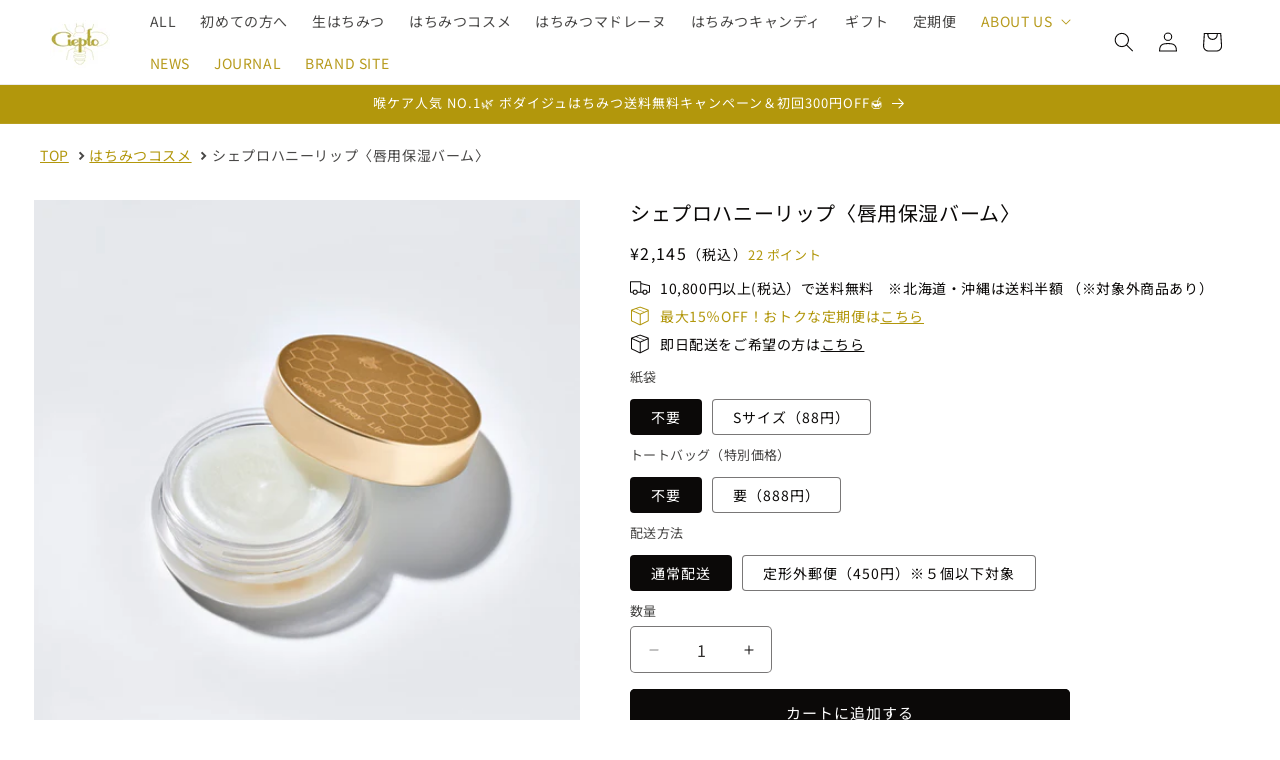

--- FILE ---
content_type: text/html; charset=utf-8
request_url: https://shop.cieplo.jp/collections/honey-cosmetic/products/cieplohoneylip
body_size: 32671
content:
<!doctype html>
<html class="js" lang="ja">
  <head>
    <meta charset="utf-8">
    <meta http-equiv="X-UA-Compatible" content="IE=edge">
    <meta name="viewport" content="width=device-width,initial-scale=1">
    <meta name="theme-color" content="">
    <link rel="canonical" href="https://shop.cieplo.jp/products/cieplohoneylip"><link rel="preconnect" href="https://fonts.shopifycdn.com" crossorigin><title>
      シェプロハニーリップ〈唇用保湿バーム〉
 &ndash; Ciepło（シェプロ）</title>

    
      <meta name="description" content="シェプロハニーリップは、天然・非加熱の生はちみつを配合した高保湿リップバームです。乾燥した唇をふっくら艶やかにケアします。持ち運びに便利なサイズで、爽やかなシトラスの香りはユニセックスにお楽しみいただけます。100%天然由来成分。口紅の下地やネイルケアにも最適です。">
    

    

<meta property="og:site_name" content="Ciepło（シェプロ）">
<meta property="og:url" content="https://shop.cieplo.jp/products/cieplohoneylip">
<meta property="og:title" content="シェプロハニーリップ〈唇用保湿バーム〉">
<meta property="og:type" content="product">
<meta property="og:description" content="シェプロハニーリップは、天然・非加熱の生はちみつを配合した高保湿リップバームです。乾燥した唇をふっくら艶やかにケアします。持ち運びに便利なサイズで、爽やかなシトラスの香りはユニセックスにお楽しみいただけます。100%天然由来成分。口紅の下地やネイルケアにも最適です。"><meta property="og:image" content="http://shop.cieplo.jp/cdn/shop/products/592b6fa1ef00be6c0aefd71d8a5f2b15.jpg?v=1648190152">
  <meta property="og:image:secure_url" content="https://shop.cieplo.jp/cdn/shop/products/592b6fa1ef00be6c0aefd71d8a5f2b15.jpg?v=1648190152">
  <meta property="og:image:width" content="600">
  <meta property="og:image:height" content="600"><meta property="og:price:amount" content="2,145">
  <meta property="og:price:currency" content="JPY"><meta name="twitter:card" content="summary_large_image">
<meta name="twitter:title" content="シェプロハニーリップ〈唇用保湿バーム〉">
<meta name="twitter:description" content="シェプロハニーリップは、天然・非加熱の生はちみつを配合した高保湿リップバームです。乾燥した唇をふっくら艶やかにケアします。持ち運びに便利なサイズで、爽やかなシトラスの香りはユニセックスにお楽しみいただけます。100%天然由来成分。口紅の下地やネイルケアにも最適です。">


    <script src="//shop.cieplo.jp/cdn/shop/t/16/assets/constants.js?v=132983761750457495441758157212" defer="defer"></script>
    <script src="//shop.cieplo.jp/cdn/shop/t/16/assets/pubsub.js?v=158357773527763999511758157212" defer="defer"></script>
    <script src="//shop.cieplo.jp/cdn/shop/t/16/assets/global.js?v=133597981225865574851758157212" defer="defer"></script>
    <script src="//shop.cieplo.jp/cdn/shop/t/16/assets/details-disclosure.js?v=13653116266235556501758157212" defer="defer"></script>
    <script src="//shop.cieplo.jp/cdn/shop/t/16/assets/details-modal.js?v=25581673532751508451758157212" defer="defer"></script>
    <script src="//shop.cieplo.jp/cdn/shop/t/16/assets/search-form.js?v=133129549252120666541758157212" defer="defer"></script><script src="//shop.cieplo.jp/cdn/shop/t/16/assets/animations.js?v=88693664871331136111758157212" defer="defer"></script><script>window.performance && window.performance.mark && window.performance.mark('shopify.content_for_header.start');</script><meta name="facebook-domain-verification" content="mvlz11epglva57ltcu8yk7zsezrno1">
<meta name="google-site-verification" content="Ekl_5ZO0Sq4EL8WqqEcj13j0ZxnEQizSBUyRxoDhQ0s">
<meta id="shopify-digital-wallet" name="shopify-digital-wallet" content="/56677171371/digital_wallets/dialog">
<link rel="alternate" type="application/json+oembed" href="https://shop.cieplo.jp/products/cieplohoneylip.oembed">
<script async="async" src="/checkouts/internal/preloads.js?locale=ja-JP"></script>
<script id="shopify-features" type="application/json">{"accessToken":"cfaf979369e91f683befe3811db9e110","betas":["rich-media-storefront-analytics"],"domain":"shop.cieplo.jp","predictiveSearch":false,"shopId":56677171371,"locale":"ja"}</script>
<script>var Shopify = Shopify || {};
Shopify.shop = "cieplo-jp.myshopify.com";
Shopify.locale = "ja";
Shopify.currency = {"active":"JPY","rate":"1.0"};
Shopify.country = "JP";
Shopify.theme = {"name":"Cieplo_テーマ2.0_easyPoints","id":148128235691,"schema_name":"Refresh","schema_version":"15.2.0","theme_store_id":null,"role":"main"};
Shopify.theme.handle = "null";
Shopify.theme.style = {"id":null,"handle":null};
Shopify.cdnHost = "shop.cieplo.jp/cdn";
Shopify.routes = Shopify.routes || {};
Shopify.routes.root = "/";</script>
<script type="module">!function(o){(o.Shopify=o.Shopify||{}).modules=!0}(window);</script>
<script>!function(o){function n(){var o=[];function n(){o.push(Array.prototype.slice.apply(arguments))}return n.q=o,n}var t=o.Shopify=o.Shopify||{};t.loadFeatures=n(),t.autoloadFeatures=n()}(window);</script>
<script id="shop-js-analytics" type="application/json">{"pageType":"product"}</script>
<script defer="defer" async type="module" src="//shop.cieplo.jp/cdn/shopifycloud/shop-js/modules/v2/client.init-shop-cart-sync_Cun6Ba8E.ja.esm.js"></script>
<script defer="defer" async type="module" src="//shop.cieplo.jp/cdn/shopifycloud/shop-js/modules/v2/chunk.common_DGWubyOB.esm.js"></script>
<script type="module">
  await import("//shop.cieplo.jp/cdn/shopifycloud/shop-js/modules/v2/client.init-shop-cart-sync_Cun6Ba8E.ja.esm.js");
await import("//shop.cieplo.jp/cdn/shopifycloud/shop-js/modules/v2/chunk.common_DGWubyOB.esm.js");

  window.Shopify.SignInWithShop?.initShopCartSync?.({"fedCMEnabled":true,"windoidEnabled":true});

</script>
<script id="__st">var __st={"a":56677171371,"offset":32400,"reqid":"022b4616-5d90-408d-84f0-2b36aecb8cc4-1768816145","pageurl":"shop.cieplo.jp\/collections\/honey-cosmetic\/products\/cieplohoneylip","u":"b6acbc35a64c","p":"product","rtyp":"product","rid":7274940956843};</script>
<script>window.ShopifyPaypalV4VisibilityTracking = true;</script>
<script id="form-persister">!function(){'use strict';const t='contact',e='new_comment',n=[[t,t],['blogs',e],['comments',e],[t,'customer']],o='password',r='form_key',c=['recaptcha-v3-token','g-recaptcha-response','h-captcha-response',o],s=()=>{try{return window.sessionStorage}catch{return}},i='__shopify_v',u=t=>t.elements[r],a=function(){const t=[...n].map((([t,e])=>`form[action*='/${t}']:not([data-nocaptcha='true']) input[name='form_type'][value='${e}']`)).join(',');var e;return e=t,()=>e?[...document.querySelectorAll(e)].map((t=>t.form)):[]}();function m(t){const e=u(t);a().includes(t)&&(!e||!e.value)&&function(t){try{if(!s())return;!function(t){const e=s();if(!e)return;const n=u(t);if(!n)return;const o=n.value;o&&e.removeItem(o)}(t);const e=Array.from(Array(32),(()=>Math.random().toString(36)[2])).join('');!function(t,e){u(t)||t.append(Object.assign(document.createElement('input'),{type:'hidden',name:r})),t.elements[r].value=e}(t,e),function(t,e){const n=s();if(!n)return;const r=[...t.querySelectorAll(`input[type='${o}']`)].map((({name:t})=>t)),u=[...c,...r],a={};for(const[o,c]of new FormData(t).entries())u.includes(o)||(a[o]=c);n.setItem(e,JSON.stringify({[i]:1,action:t.action,data:a}))}(t,e)}catch(e){console.error('failed to persist form',e)}}(t)}const f=t=>{if('true'===t.dataset.persistBound)return;const e=function(t,e){const n=function(t){return'function'==typeof t.submit?t.submit:HTMLFormElement.prototype.submit}(t).bind(t);return function(){let t;return()=>{t||(t=!0,(()=>{try{e(),n()}catch(t){(t=>{console.error('form submit failed',t)})(t)}})(),setTimeout((()=>t=!1),250))}}()}(t,(()=>{m(t)}));!function(t,e){if('function'==typeof t.submit&&'function'==typeof e)try{t.submit=e}catch{}}(t,e),t.addEventListener('submit',(t=>{t.preventDefault(),e()})),t.dataset.persistBound='true'};!function(){function t(t){const e=(t=>{const e=t.target;return e instanceof HTMLFormElement?e:e&&e.form})(t);e&&m(e)}document.addEventListener('submit',t),document.addEventListener('DOMContentLoaded',(()=>{const e=a();for(const t of e)f(t);var n;n=document.body,new window.MutationObserver((t=>{for(const e of t)if('childList'===e.type&&e.addedNodes.length)for(const t of e.addedNodes)1===t.nodeType&&'FORM'===t.tagName&&a().includes(t)&&f(t)})).observe(n,{childList:!0,subtree:!0,attributes:!1}),document.removeEventListener('submit',t)}))}()}();</script>
<script integrity="sha256-4kQ18oKyAcykRKYeNunJcIwy7WH5gtpwJnB7kiuLZ1E=" data-source-attribution="shopify.loadfeatures" defer="defer" src="//shop.cieplo.jp/cdn/shopifycloud/storefront/assets/storefront/load_feature-a0a9edcb.js" crossorigin="anonymous"></script>
<script data-source-attribution="shopify.dynamic_checkout.dynamic.init">var Shopify=Shopify||{};Shopify.PaymentButton=Shopify.PaymentButton||{isStorefrontPortableWallets:!0,init:function(){window.Shopify.PaymentButton.init=function(){};var t=document.createElement("script");t.src="https://shop.cieplo.jp/cdn/shopifycloud/portable-wallets/latest/portable-wallets.ja.js",t.type="module",document.head.appendChild(t)}};
</script>
<script data-source-attribution="shopify.dynamic_checkout.buyer_consent">
  function portableWalletsHideBuyerConsent(e){var t=document.getElementById("shopify-buyer-consent"),n=document.getElementById("shopify-subscription-policy-button");t&&n&&(t.classList.add("hidden"),t.setAttribute("aria-hidden","true"),n.removeEventListener("click",e))}function portableWalletsShowBuyerConsent(e){var t=document.getElementById("shopify-buyer-consent"),n=document.getElementById("shopify-subscription-policy-button");t&&n&&(t.classList.remove("hidden"),t.removeAttribute("aria-hidden"),n.addEventListener("click",e))}window.Shopify?.PaymentButton&&(window.Shopify.PaymentButton.hideBuyerConsent=portableWalletsHideBuyerConsent,window.Shopify.PaymentButton.showBuyerConsent=portableWalletsShowBuyerConsent);
</script>
<script data-source-attribution="shopify.dynamic_checkout.cart.bootstrap">document.addEventListener("DOMContentLoaded",(function(){function t(){return document.querySelector("shopify-accelerated-checkout-cart, shopify-accelerated-checkout")}if(t())Shopify.PaymentButton.init();else{new MutationObserver((function(e,n){t()&&(Shopify.PaymentButton.init(),n.disconnect())})).observe(document.body,{childList:!0,subtree:!0})}}));
</script>
<script id="sections-script" data-sections="header" defer="defer" src="//shop.cieplo.jp/cdn/shop/t/16/compiled_assets/scripts.js?v=3433"></script>
<script>window.performance && window.performance.mark && window.performance.mark('shopify.content_for_header.end');</script>


    <style data-shopify>
      @font-face {
  font-family: "Noto Sans Japanese";
  font-weight: 400;
  font-style: normal;
  font-display: swap;
  src: url("//shop.cieplo.jp/cdn/fonts/noto_sans_japanese/notosansjapanese_n4.74a6927b879b930fdec4ab8bb6917103ae8bbca9.woff2") format("woff2"),
       url("//shop.cieplo.jp/cdn/fonts/noto_sans_japanese/notosansjapanese_n4.15630f5c60bcf9ed7de2df9484ab75ddd007c8e2.woff") format("woff");
}

      @font-face {
  font-family: "Noto Sans Japanese";
  font-weight: 700;
  font-style: normal;
  font-display: swap;
  src: url("//shop.cieplo.jp/cdn/fonts/noto_sans_japanese/notosansjapanese_n7.1abda075dc6bf08053b865d23e5712ef6cfa899b.woff2") format("woff2"),
       url("//shop.cieplo.jp/cdn/fonts/noto_sans_japanese/notosansjapanese_n7.aa2be2df2112f4742b97ac4fa9dca5bb760e3ab4.woff") format("woff");
}

      
      
      @font-face {
  font-family: "Noto Sans Japanese";
  font-weight: 400;
  font-style: normal;
  font-display: swap;
  src: url("//shop.cieplo.jp/cdn/fonts/noto_sans_japanese/notosansjapanese_n4.74a6927b879b930fdec4ab8bb6917103ae8bbca9.woff2") format("woff2"),
       url("//shop.cieplo.jp/cdn/fonts/noto_sans_japanese/notosansjapanese_n4.15630f5c60bcf9ed7de2df9484ab75ddd007c8e2.woff") format("woff");
}


      
        :root,
        .color-scheme-1 {
          --color-background: 255,255,255;
        
          --gradient-background: #ffffff;
        

        

        --color-foreground: 11,9,8;
        --color-background-contrast: 191,191,191;
        --color-shadow: 108,108,108;
        --color-button: 11,9,8;
        --color-button-text: 255,255,255;
        --color-secondary-button: 255,255,255;
        --color-secondary-button-text: 108,108,108;
        --color-link: 108,108,108;
        --color-badge-foreground: 11,9,8;
        --color-badge-background: 255,255,255;
        --color-badge-border: 11,9,8;
        --payment-terms-background-color: rgb(255 255 255);
      }
      
        
        .color-scheme-2 {
          --color-background: 255,255,255;
        
          --gradient-background: #ffffff;
        

        

        --color-foreground: 133,115,99;
        --color-background-contrast: 191,191,191;
        --color-shadow: 76,64,54;
        --color-button: 178,151,12;
        --color-button-text: 255,255,255;
        --color-secondary-button: 255,255,255;
        --color-secondary-button-text: 178,151,12;
        --color-link: 178,151,12;
        --color-badge-foreground: 133,115,99;
        --color-badge-background: 255,255,255;
        --color-badge-border: 133,115,99;
        --payment-terms-background-color: rgb(255 255 255);
      }
      
        
        .color-scheme-3 {
          --color-background: 14,27,77;
        
          --gradient-background: #0e1b4d;
        

        

        --color-foreground: 255,255,255;
        --color-background-contrast: 18,35,99;
        --color-shadow: 14,27,77;
        --color-button: 255,255,255;
        --color-button-text: 14,27,77;
        --color-secondary-button: 14,27,77;
        --color-secondary-button-text: 255,255,255;
        --color-link: 255,255,255;
        --color-badge-foreground: 255,255,255;
        --color-badge-background: 14,27,77;
        --color-badge-border: 255,255,255;
        --payment-terms-background-color: rgb(14 27 77);
      }
      
        
        .color-scheme-4 {
          --color-background: 178,151,12;
        
          --gradient-background: #b2970c;
        

        

        --color-foreground: 255,255,255;
        --color-background-contrast: 59,50,4;
        --color-shadow: 14,27,77;
        --color-button: 255,255,255;
        --color-button-text: 71,112,219;
        --color-secondary-button: 178,151,12;
        --color-secondary-button-text: 255,255,255;
        --color-link: 255,255,255;
        --color-badge-foreground: 255,255,255;
        --color-badge-background: 178,151,12;
        --color-badge-border: 255,255,255;
        --payment-terms-background-color: rgb(178 151 12);
      }
      
        
        .color-scheme-5 {
          --color-background: 227,36,2;
        
          --gradient-background: #e32402;
        

        

        --color-foreground: 255,255,255;
        --color-background-contrast: 101,16,1;
        --color-shadow: 14,27,77;
        --color-button: 255,255,255;
        --color-button-text: 227,36,2;
        --color-secondary-button: 227,36,2;
        --color-secondary-button-text: 255,255,255;
        --color-link: 255,255,255;
        --color-badge-foreground: 255,255,255;
        --color-badge-background: 227,36,2;
        --color-badge-border: 255,255,255;
        --payment-terms-background-color: rgb(227 36 2);
      }
      
        
        .color-scheme-357d6418-47f4-4b99-b9c8-aea15c6b596f {
          --color-background: 255,255,255;
        
          --gradient-background: #ffffff;
        

        

        --color-foreground: 11,9,8;
        --color-background-contrast: 191,191,191;
        --color-shadow: 108,108,108;
        --color-button: 11,9,8;
        --color-button-text: 255,255,255;
        --color-secondary-button: 255,255,255;
        --color-secondary-button-text: 108,108,108;
        --color-link: 108,108,108;
        --color-badge-foreground: 11,9,8;
        --color-badge-background: 255,255,255;
        --color-badge-border: 11,9,8;
        --payment-terms-background-color: rgb(255 255 255);
      }
      
        
        .color-scheme-31e5dcd0-6d00-430c-b4b7-870a71aab13e {
          --color-background: 11,9,8;
        
          --gradient-background: #0b0908;
        

        

        --color-foreground: 255,255,255;
        --color-background-contrast: 156,131,118;
        --color-shadow: 0,0,0;
        --color-button: 255,255,255;
        --color-button-text: 255,255,255;
        --color-secondary-button: 11,9,8;
        --color-secondary-button-text: 255,255,255;
        --color-link: 255,255,255;
        --color-badge-foreground: 255,255,255;
        --color-badge-background: 11,9,8;
        --color-badge-border: 255,255,255;
        --payment-terms-background-color: rgb(11 9 8);
      }
      
        
        .color-scheme-6144a801-136c-40c1-88a4-93d11a2302b9 {
          --color-background: 255,252,245;
        
          --gradient-background: #fffcf5;
        

        

        --color-foreground: 67,52,42;
        --color-background-contrast: 255,214,118;
        --color-shadow: 76,64,54;
        --color-button: 178,151,12;
        --color-button-text: 255,252,244;
        --color-secondary-button: 255,252,245;
        --color-secondary-button-text: 178,151,12;
        --color-link: 178,151,12;
        --color-badge-foreground: 67,52,42;
        --color-badge-background: 255,252,245;
        --color-badge-border: 67,52,42;
        --payment-terms-background-color: rgb(255 252 245);
      }
      
        
        .color-scheme-4180f458-f7b5-4ad7-8da4-c19f41f82364 {
          --color-background: 255,255,255;
        
          --gradient-background: #ffffff;
        

        

        --color-foreground: 11,9,8;
        --color-background-contrast: 191,191,191;
        --color-shadow: 108,108,108;
        --color-button: 11,9,8;
        --color-button-text: 255,255,255;
        --color-secondary-button: 255,255,255;
        --color-secondary-button-text: 108,108,108;
        --color-link: 108,108,108;
        --color-badge-foreground: 11,9,8;
        --color-badge-background: 255,255,255;
        --color-badge-border: 11,9,8;
        --payment-terms-background-color: rgb(255 255 255);
      }
      
        
        .color-scheme-bbf09c2f-4eb8-44d1-b037-8d9158b206fe {
          --color-background: 41,138,29;
        
          --gradient-background: #298a1d;
        

        

        --color-foreground: 255,255,255;
        --color-background-contrast: 10,33,7;
        --color-shadow: 108,108,108;
        --color-button: 11,9,8;
        --color-button-text: 178,151,12;
        --color-secondary-button: 41,138,29;
        --color-secondary-button-text: 251,232,0;
        --color-link: 251,232,0;
        --color-badge-foreground: 255,255,255;
        --color-badge-background: 41,138,29;
        --color-badge-border: 255,255,255;
        --payment-terms-background-color: rgb(41 138 29);
      }
      

      body, .color-scheme-1, .color-scheme-2, .color-scheme-3, .color-scheme-4, .color-scheme-5, .color-scheme-357d6418-47f4-4b99-b9c8-aea15c6b596f, .color-scheme-31e5dcd0-6d00-430c-b4b7-870a71aab13e, .color-scheme-6144a801-136c-40c1-88a4-93d11a2302b9, .color-scheme-4180f458-f7b5-4ad7-8da4-c19f41f82364, .color-scheme-bbf09c2f-4eb8-44d1-b037-8d9158b206fe {
        color: rgba(var(--color-foreground), 0.75);
        background-color: rgb(var(--color-background));
      }

      :root {
        --font-body-family: "Noto Sans Japanese", sans-serif;
        --font-body-style: normal;
        --font-body-weight: 400;
        --font-body-weight-bold: 700;

        --font-heading-family: "Noto Sans Japanese", sans-serif;
        --font-heading-style: normal;
        --font-heading-weight: 400;

        --font-body-scale: 1.0;
        --font-heading-scale: 1.0;

        --media-padding: px;
        --media-border-opacity: 0.1;
        --media-border-width: 0px;
        --media-radius: 0px;
        --media-shadow-opacity: 0.0;
        --media-shadow-horizontal-offset: 0px;
        --media-shadow-vertical-offset: 4px;
        --media-shadow-blur-radius: 5px;
        --media-shadow-visible: 0;

        --page-width: 140rem;
        --page-width-margin: 0rem;

        --product-card-image-padding: 0.0rem;
        --product-card-corner-radius: 0.4rem;
        --product-card-text-alignment: left;
        --product-card-border-width: 0.0rem;
        --product-card-border-opacity: 0.0;
        --product-card-shadow-opacity: 0.0;
        --product-card-shadow-visible: 0;
        --product-card-shadow-horizontal-offset: 0.0rem;
        --product-card-shadow-vertical-offset: 0.4rem;
        --product-card-shadow-blur-radius: 0.5rem;

        --collection-card-image-padding: 1.6rem;
        --collection-card-corner-radius: 1.8rem;
        --collection-card-text-alignment: left;
        --collection-card-border-width: 0.1rem;
        --collection-card-border-opacity: 1.0;
        --collection-card-shadow-opacity: 0.0;
        --collection-card-shadow-visible: 0;
        --collection-card-shadow-horizontal-offset: 0.0rem;
        --collection-card-shadow-vertical-offset: 0.4rem;
        --collection-card-shadow-blur-radius: 0.5rem;

        --blog-card-image-padding: 1.6rem;
        --blog-card-corner-radius: 1.8rem;
        --blog-card-text-alignment: left;
        --blog-card-border-width: 0.1rem;
        --blog-card-border-opacity: 1.0;
        --blog-card-shadow-opacity: 0.0;
        --blog-card-shadow-visible: 0;
        --blog-card-shadow-horizontal-offset: 0.0rem;
        --blog-card-shadow-vertical-offset: 0.4rem;
        --blog-card-shadow-blur-radius: 0.5rem;

        --badge-corner-radius: 0.0rem;

        --popup-border-width: 1px;
        --popup-border-opacity: 0.1;
        --popup-corner-radius: 0px;
        --popup-shadow-opacity: 0.0;
        --popup-shadow-horizontal-offset: 0px;
        --popup-shadow-vertical-offset: 4px;
        --popup-shadow-blur-radius: 5px;

        --drawer-border-width: 0px;
        --drawer-border-opacity: 0.1;
        --drawer-shadow-opacity: 0.0;
        --drawer-shadow-horizontal-offset: 0px;
        --drawer-shadow-vertical-offset: 4px;
        --drawer-shadow-blur-radius: 5px;

        --spacing-sections-desktop: 0px;
        --spacing-sections-mobile: 0px;

        --grid-desktop-vertical-spacing: 40px;
        --grid-desktop-horizontal-spacing: 12px;
        --grid-mobile-vertical-spacing: 20px;
        --grid-mobile-horizontal-spacing: 6px;

        --text-boxes-border-opacity: 0.1;
        --text-boxes-border-width: 0px;
        --text-boxes-radius: 0px;
        --text-boxes-shadow-opacity: 0.0;
        --text-boxes-shadow-visible: 0;
        --text-boxes-shadow-horizontal-offset: 0px;
        --text-boxes-shadow-vertical-offset: 4px;
        --text-boxes-shadow-blur-radius: 5px;

        --buttons-radius: 4px;
        --buttons-radius-outset: 5px;
        --buttons-border-width: 1px;
        --buttons-border-opacity: 1.0;
        --buttons-shadow-opacity: 0.0;
        --buttons-shadow-visible: 0;
        --buttons-shadow-horizontal-offset: 0px;
        --buttons-shadow-vertical-offset: 4px;
        --buttons-shadow-blur-radius: 5px;
        --buttons-border-offset: 0.3px;

        --inputs-radius: 4px;
        --inputs-border-width: 1px;
        --inputs-border-opacity: 0.55;
        --inputs-shadow-opacity: 0.0;
        --inputs-shadow-horizontal-offset: 0px;
        --inputs-margin-offset: 0px;
        --inputs-shadow-vertical-offset: 4px;
        --inputs-shadow-blur-radius: 5px;
        --inputs-radius-outset: 5px;

        --variant-pills-radius: 4px;
        --variant-pills-border-width: 1px;
        --variant-pills-border-opacity: 0.55;
        --variant-pills-shadow-opacity: 0.0;
        --variant-pills-shadow-horizontal-offset: 0px;
        --variant-pills-shadow-vertical-offset: 4px;
        --variant-pills-shadow-blur-radius: 5px;
      }

      *,
      *::before,
      *::after {
        box-sizing: inherit;
      }

      html {
        box-sizing: border-box;
        font-size: calc(var(--font-body-scale) * 62.5%);
        height: 100%;
      }

      body {
        display: grid;
        grid-template-rows: auto auto 1fr auto;
        grid-template-columns: 100%;
        min-height: 100%;
        margin: 0;
        font-size: 1.5rem;
        letter-spacing: 0.06rem;
        line-height: calc(1 + 0.8 / var(--font-body-scale));
        font-family: var(--font-body-family);
        font-style: var(--font-body-style);
        font-weight: var(--font-body-weight);
      }

      @media screen and (min-width: 750px) {
        body {
          font-size: 1.6rem;
        }
      }
    </style>

    <link href="//shop.cieplo.jp/cdn/shop/t/16/assets/base.css?v=62387001361589027621766544477" rel="stylesheet" type="text/css" media="all" />
    <link rel="stylesheet" href="//shop.cieplo.jp/cdn/shop/t/16/assets/component-cart-items.css?v=123238115697927560811758157212" media="print" onload="this.media='all'">
      <link rel="preload" as="font" href="//shop.cieplo.jp/cdn/fonts/noto_sans_japanese/notosansjapanese_n4.74a6927b879b930fdec4ab8bb6917103ae8bbca9.woff2" type="font/woff2" crossorigin>
      

      <link rel="preload" as="font" href="//shop.cieplo.jp/cdn/fonts/noto_sans_japanese/notosansjapanese_n4.74a6927b879b930fdec4ab8bb6917103ae8bbca9.woff2" type="font/woff2" crossorigin>
      
<link
        rel="stylesheet"
        href="//shop.cieplo.jp/cdn/shop/t/16/assets/component-predictive-search.css?v=118923337488134913561758157212"
        media="print"
        onload="this.media='all'"
      ><script>
      if (Shopify.designMode) {
        document.documentElement.classList.add('shopify-design-mode');
      }
    </script><link href="//shop.cieplo.jp/cdn/shop/t/16/assets/easy_points_integration.css?v=163612598592926727491758159251" rel="stylesheet" type="text/css" media="all" />
        <script src="//shop.cieplo.jp/cdn/shop/t/16/assets/easy_points_integration.min.js?v=155303998923823232591758159323" type="text/javascript"></script>
<script src="https://cdn.shopify.com/extensions/019b9b10-2e7d-7837-92cb-029ce468a4c6/easy-points-shopify-app-87/assets/sdk.bundle.js" type="text/javascript" defer="defer"></script>
<script src="https://cdn.shopify.com/extensions/019bd508-42d0-7367-9e98-dc047c9b9494/go-sub-3-0-142/assets/../assets/gosub-product.js" type="text/javascript" defer="defer"></script>
<link href="https://cdn.shopify.com/extensions/019bd508-42d0-7367-9e98-dc047c9b9494/go-sub-3-0-142/assets/../assets/gosub.css" rel="stylesheet" type="text/css" media="all">
<link href="https://monorail-edge.shopifysvc.com" rel="dns-prefetch">
<script>(function(){if ("sendBeacon" in navigator && "performance" in window) {try {var session_token_from_headers = performance.getEntriesByType('navigation')[0].serverTiming.find(x => x.name == '_s').description;} catch {var session_token_from_headers = undefined;}var session_cookie_matches = document.cookie.match(/_shopify_s=([^;]*)/);var session_token_from_cookie = session_cookie_matches && session_cookie_matches.length === 2 ? session_cookie_matches[1] : "";var session_token = session_token_from_headers || session_token_from_cookie || "";function handle_abandonment_event(e) {var entries = performance.getEntries().filter(function(entry) {return /monorail-edge.shopifysvc.com/.test(entry.name);});if (!window.abandonment_tracked && entries.length === 0) {window.abandonment_tracked = true;var currentMs = Date.now();var navigation_start = performance.timing.navigationStart;var payload = {shop_id: 56677171371,url: window.location.href,navigation_start,duration: currentMs - navigation_start,session_token,page_type: "product"};window.navigator.sendBeacon("https://monorail-edge.shopifysvc.com/v1/produce", JSON.stringify({schema_id: "online_store_buyer_site_abandonment/1.1",payload: payload,metadata: {event_created_at_ms: currentMs,event_sent_at_ms: currentMs}}));}}window.addEventListener('pagehide', handle_abandonment_event);}}());</script>
<script id="web-pixels-manager-setup">(function e(e,d,r,n,o){if(void 0===o&&(o={}),!Boolean(null===(a=null===(i=window.Shopify)||void 0===i?void 0:i.analytics)||void 0===a?void 0:a.replayQueue)){var i,a;window.Shopify=window.Shopify||{};var t=window.Shopify;t.analytics=t.analytics||{};var s=t.analytics;s.replayQueue=[],s.publish=function(e,d,r){return s.replayQueue.push([e,d,r]),!0};try{self.performance.mark("wpm:start")}catch(e){}var l=function(){var e={modern:/Edge?\/(1{2}[4-9]|1[2-9]\d|[2-9]\d{2}|\d{4,})\.\d+(\.\d+|)|Firefox\/(1{2}[4-9]|1[2-9]\d|[2-9]\d{2}|\d{4,})\.\d+(\.\d+|)|Chrom(ium|e)\/(9{2}|\d{3,})\.\d+(\.\d+|)|(Maci|X1{2}).+ Version\/(15\.\d+|(1[6-9]|[2-9]\d|\d{3,})\.\d+)([,.]\d+|)( \(\w+\)|)( Mobile\/\w+|) Safari\/|Chrome.+OPR\/(9{2}|\d{3,})\.\d+\.\d+|(CPU[ +]OS|iPhone[ +]OS|CPU[ +]iPhone|CPU IPhone OS|CPU iPad OS)[ +]+(15[._]\d+|(1[6-9]|[2-9]\d|\d{3,})[._]\d+)([._]\d+|)|Android:?[ /-](13[3-9]|1[4-9]\d|[2-9]\d{2}|\d{4,})(\.\d+|)(\.\d+|)|Android.+Firefox\/(13[5-9]|1[4-9]\d|[2-9]\d{2}|\d{4,})\.\d+(\.\d+|)|Android.+Chrom(ium|e)\/(13[3-9]|1[4-9]\d|[2-9]\d{2}|\d{4,})\.\d+(\.\d+|)|SamsungBrowser\/([2-9]\d|\d{3,})\.\d+/,legacy:/Edge?\/(1[6-9]|[2-9]\d|\d{3,})\.\d+(\.\d+|)|Firefox\/(5[4-9]|[6-9]\d|\d{3,})\.\d+(\.\d+|)|Chrom(ium|e)\/(5[1-9]|[6-9]\d|\d{3,})\.\d+(\.\d+|)([\d.]+$|.*Safari\/(?![\d.]+ Edge\/[\d.]+$))|(Maci|X1{2}).+ Version\/(10\.\d+|(1[1-9]|[2-9]\d|\d{3,})\.\d+)([,.]\d+|)( \(\w+\)|)( Mobile\/\w+|) Safari\/|Chrome.+OPR\/(3[89]|[4-9]\d|\d{3,})\.\d+\.\d+|(CPU[ +]OS|iPhone[ +]OS|CPU[ +]iPhone|CPU IPhone OS|CPU iPad OS)[ +]+(10[._]\d+|(1[1-9]|[2-9]\d|\d{3,})[._]\d+)([._]\d+|)|Android:?[ /-](13[3-9]|1[4-9]\d|[2-9]\d{2}|\d{4,})(\.\d+|)(\.\d+|)|Mobile Safari.+OPR\/([89]\d|\d{3,})\.\d+\.\d+|Android.+Firefox\/(13[5-9]|1[4-9]\d|[2-9]\d{2}|\d{4,})\.\d+(\.\d+|)|Android.+Chrom(ium|e)\/(13[3-9]|1[4-9]\d|[2-9]\d{2}|\d{4,})\.\d+(\.\d+|)|Android.+(UC? ?Browser|UCWEB|U3)[ /]?(15\.([5-9]|\d{2,})|(1[6-9]|[2-9]\d|\d{3,})\.\d+)\.\d+|SamsungBrowser\/(5\.\d+|([6-9]|\d{2,})\.\d+)|Android.+MQ{2}Browser\/(14(\.(9|\d{2,})|)|(1[5-9]|[2-9]\d|\d{3,})(\.\d+|))(\.\d+|)|K[Aa][Ii]OS\/(3\.\d+|([4-9]|\d{2,})\.\d+)(\.\d+|)/},d=e.modern,r=e.legacy,n=navigator.userAgent;return n.match(d)?"modern":n.match(r)?"legacy":"unknown"}(),u="modern"===l?"modern":"legacy",c=(null!=n?n:{modern:"",legacy:""})[u],f=function(e){return[e.baseUrl,"/wpm","/b",e.hashVersion,"modern"===e.buildTarget?"m":"l",".js"].join("")}({baseUrl:d,hashVersion:r,buildTarget:u}),m=function(e){var d=e.version,r=e.bundleTarget,n=e.surface,o=e.pageUrl,i=e.monorailEndpoint;return{emit:function(e){var a=e.status,t=e.errorMsg,s=(new Date).getTime(),l=JSON.stringify({metadata:{event_sent_at_ms:s},events:[{schema_id:"web_pixels_manager_load/3.1",payload:{version:d,bundle_target:r,page_url:o,status:a,surface:n,error_msg:t},metadata:{event_created_at_ms:s}}]});if(!i)return console&&console.warn&&console.warn("[Web Pixels Manager] No Monorail endpoint provided, skipping logging."),!1;try{return self.navigator.sendBeacon.bind(self.navigator)(i,l)}catch(e){}var u=new XMLHttpRequest;try{return u.open("POST",i,!0),u.setRequestHeader("Content-Type","text/plain"),u.send(l),!0}catch(e){return console&&console.warn&&console.warn("[Web Pixels Manager] Got an unhandled error while logging to Monorail."),!1}}}}({version:r,bundleTarget:l,surface:e.surface,pageUrl:self.location.href,monorailEndpoint:e.monorailEndpoint});try{o.browserTarget=l,function(e){var d=e.src,r=e.async,n=void 0===r||r,o=e.onload,i=e.onerror,a=e.sri,t=e.scriptDataAttributes,s=void 0===t?{}:t,l=document.createElement("script"),u=document.querySelector("head"),c=document.querySelector("body");if(l.async=n,l.src=d,a&&(l.integrity=a,l.crossOrigin="anonymous"),s)for(var f in s)if(Object.prototype.hasOwnProperty.call(s,f))try{l.dataset[f]=s[f]}catch(e){}if(o&&l.addEventListener("load",o),i&&l.addEventListener("error",i),u)u.appendChild(l);else{if(!c)throw new Error("Did not find a head or body element to append the script");c.appendChild(l)}}({src:f,async:!0,onload:function(){if(!function(){var e,d;return Boolean(null===(d=null===(e=window.Shopify)||void 0===e?void 0:e.analytics)||void 0===d?void 0:d.initialized)}()){var d=window.webPixelsManager.init(e)||void 0;if(d){var r=window.Shopify.analytics;r.replayQueue.forEach((function(e){var r=e[0],n=e[1],o=e[2];d.publishCustomEvent(r,n,o)})),r.replayQueue=[],r.publish=d.publishCustomEvent,r.visitor=d.visitor,r.initialized=!0}}},onerror:function(){return m.emit({status:"failed",errorMsg:"".concat(f," has failed to load")})},sri:function(e){var d=/^sha384-[A-Za-z0-9+/=]+$/;return"string"==typeof e&&d.test(e)}(c)?c:"",scriptDataAttributes:o}),m.emit({status:"loading"})}catch(e){m.emit({status:"failed",errorMsg:(null==e?void 0:e.message)||"Unknown error"})}}})({shopId: 56677171371,storefrontBaseUrl: "https://shop.cieplo.jp",extensionsBaseUrl: "https://extensions.shopifycdn.com/cdn/shopifycloud/web-pixels-manager",monorailEndpoint: "https://monorail-edge.shopifysvc.com/unstable/produce_batch",surface: "storefront-renderer",enabledBetaFlags: ["2dca8a86"],webPixelsConfigList: [{"id":"1827078315","configuration":"{\"accountID\":\"cieplo-jp\"}","eventPayloadVersion":"v1","runtimeContext":"STRICT","scriptVersion":"5503eca56790d6863e31590c8c364ee3","type":"APP","apiClientId":12388204545,"privacyPurposes":["ANALYTICS","MARKETING","SALE_OF_DATA"],"dataSharingAdjustments":{"protectedCustomerApprovalScopes":["read_customer_email","read_customer_name","read_customer_personal_data","read_customer_phone"]}},{"id":"697401515","configuration":"{\"config\":\"{\\\"pixel_id\\\":\\\"G-TB9MRDYG8V\\\",\\\"target_country\\\":\\\"JP\\\",\\\"gtag_events\\\":[{\\\"type\\\":\\\"search\\\",\\\"action_label\\\":\\\"G-TB9MRDYG8V\\\"},{\\\"type\\\":\\\"begin_checkout\\\",\\\"action_label\\\":\\\"G-TB9MRDYG8V\\\"},{\\\"type\\\":\\\"view_item\\\",\\\"action_label\\\":[\\\"G-TB9MRDYG8V\\\",\\\"MC-5Q993XQHD6\\\"]},{\\\"type\\\":\\\"purchase\\\",\\\"action_label\\\":[\\\"G-TB9MRDYG8V\\\",\\\"MC-5Q993XQHD6\\\"]},{\\\"type\\\":\\\"page_view\\\",\\\"action_label\\\":[\\\"G-TB9MRDYG8V\\\",\\\"MC-5Q993XQHD6\\\"]},{\\\"type\\\":\\\"add_payment_info\\\",\\\"action_label\\\":\\\"G-TB9MRDYG8V\\\"},{\\\"type\\\":\\\"add_to_cart\\\",\\\"action_label\\\":\\\"G-TB9MRDYG8V\\\"}],\\\"enable_monitoring_mode\\\":false}\"}","eventPayloadVersion":"v1","runtimeContext":"OPEN","scriptVersion":"b2a88bafab3e21179ed38636efcd8a93","type":"APP","apiClientId":1780363,"privacyPurposes":[],"dataSharingAdjustments":{"protectedCustomerApprovalScopes":["read_customer_address","read_customer_email","read_customer_name","read_customer_personal_data","read_customer_phone"]}},{"id":"shopify-app-pixel","configuration":"{}","eventPayloadVersion":"v1","runtimeContext":"STRICT","scriptVersion":"0450","apiClientId":"shopify-pixel","type":"APP","privacyPurposes":["ANALYTICS","MARKETING"]},{"id":"shopify-custom-pixel","eventPayloadVersion":"v1","runtimeContext":"LAX","scriptVersion":"0450","apiClientId":"shopify-pixel","type":"CUSTOM","privacyPurposes":["ANALYTICS","MARKETING"]}],isMerchantRequest: false,initData: {"shop":{"name":"Ciepło（シェプロ）","paymentSettings":{"currencyCode":"JPY"},"myshopifyDomain":"cieplo-jp.myshopify.com","countryCode":"JP","storefrontUrl":"https:\/\/shop.cieplo.jp"},"customer":null,"cart":null,"checkout":null,"productVariants":[{"price":{"amount":2145.0,"currencyCode":"JPY"},"product":{"title":"シェプロハニーリップ〈唇用保湿バーム〉","vendor":"Cieplo.jp","id":"7274940956843","untranslatedTitle":"シェプロハニーリップ〈唇用保湿バーム〉","url":"\/products\/cieplohoneylip","type":"コスメ・スキンケア"},"id":"42729958539435","image":{"src":"\/\/shop.cieplo.jp\/cdn\/shop\/products\/592b6fa1ef00be6c0aefd71d8a5f2b15.jpg?v=1648190152"},"sku":"","title":"不要 \/ 不要 \/ 通常配送","untranslatedTitle":"不要 \/ 不要 \/ 通常配送"},{"price":{"amount":2145.0,"currencyCode":"JPY"},"product":{"title":"シェプロハニーリップ〈唇用保湿バーム〉","vendor":"Cieplo.jp","id":"7274940956843","untranslatedTitle":"シェプロハニーリップ〈唇用保湿バーム〉","url":"\/products\/cieplohoneylip","type":"コスメ・スキンケア"},"id":"42729958604971","image":{"src":"\/\/shop.cieplo.jp\/cdn\/shop\/products\/592b6fa1ef00be6c0aefd71d8a5f2b15.jpg?v=1648190152"},"sku":"","title":"不要 \/ 不要 \/ 定形外郵便（450円）※５個以下対象","untranslatedTitle":"不要 \/ 不要 \/ 定形外郵便（450円）※５個以下対象"},{"price":{"amount":3033.0,"currencyCode":"JPY"},"product":{"title":"シェプロハニーリップ〈唇用保湿バーム〉","vendor":"Cieplo.jp","id":"7274940956843","untranslatedTitle":"シェプロハニーリップ〈唇用保湿バーム〉","url":"\/products\/cieplohoneylip","type":"コスメ・スキンケア"},"id":"44954397311147","image":{"src":"\/\/shop.cieplo.jp\/cdn\/shop\/files\/2_6f22cf98-71dc-4ec7-9f2c-1c1720cdda1b.png?v=1763710332"},"sku":null,"title":"不要 \/ 要（888円） \/ 通常配送","untranslatedTitle":"不要 \/ 要（888円） \/ 通常配送"},{"price":{"amount":3033.0,"currencyCode":"JPY"},"product":{"title":"シェプロハニーリップ〈唇用保湿バーム〉","vendor":"Cieplo.jp","id":"7274940956843","untranslatedTitle":"シェプロハニーリップ〈唇用保湿バーム〉","url":"\/products\/cieplohoneylip","type":"コスメ・スキンケア"},"id":"44954397343915","image":{"src":"\/\/shop.cieplo.jp\/cdn\/shop\/files\/2_6f22cf98-71dc-4ec7-9f2c-1c1720cdda1b.png?v=1763710332"},"sku":null,"title":"不要 \/ 要（888円） \/ 定形外郵便（450円）※５個以下対象","untranslatedTitle":"不要 \/ 要（888円） \/ 定形外郵便（450円）※５個以下対象"},{"price":{"amount":2233.0,"currencyCode":"JPY"},"product":{"title":"シェプロハニーリップ〈唇用保湿バーム〉","vendor":"Cieplo.jp","id":"7274940956843","untranslatedTitle":"シェプロハニーリップ〈唇用保湿バーム〉","url":"\/products\/cieplohoneylip","type":"コスメ・スキンケア"},"id":"42729958670507","image":{"src":"\/\/shop.cieplo.jp\/cdn\/shop\/products\/5_799f4de5-856a-4a20-a5ed-51bd502542fa.png?v=1756824294"},"sku":"","title":"Sサイズ（88円） \/ 不要 \/ 通常配送","untranslatedTitle":"Sサイズ（88円） \/ 不要 \/ 通常配送"},{"price":{"amount":2233.0,"currencyCode":"JPY"},"product":{"title":"シェプロハニーリップ〈唇用保湿バーム〉","vendor":"Cieplo.jp","id":"7274940956843","untranslatedTitle":"シェプロハニーリップ〈唇用保湿バーム〉","url":"\/products\/cieplohoneylip","type":"コスメ・スキンケア"},"id":"42729958736043","image":{"src":"\/\/shop.cieplo.jp\/cdn\/shop\/products\/5_799f4de5-856a-4a20-a5ed-51bd502542fa.png?v=1756824294"},"sku":"","title":"Sサイズ（88円） \/ 不要 \/ 定形外郵便（450円）※５個以下対象","untranslatedTitle":"Sサイズ（88円） \/ 不要 \/ 定形外郵便（450円）※５個以下対象"},{"price":{"amount":3121.0,"currencyCode":"JPY"},"product":{"title":"シェプロハニーリップ〈唇用保湿バーム〉","vendor":"Cieplo.jp","id":"7274940956843","untranslatedTitle":"シェプロハニーリップ〈唇用保湿バーム〉","url":"\/products\/cieplohoneylip","type":"コスメ・スキンケア"},"id":"44954397376683","image":{"src":"\/\/shop.cieplo.jp\/cdn\/shop\/products\/592b6fa1ef00be6c0aefd71d8a5f2b15.jpg?v=1648190152"},"sku":null,"title":"Sサイズ（88円） \/ 要（888円） \/ 通常配送","untranslatedTitle":"Sサイズ（88円） \/ 要（888円） \/ 通常配送"},{"price":{"amount":3121.0,"currencyCode":"JPY"},"product":{"title":"シェプロハニーリップ〈唇用保湿バーム〉","vendor":"Cieplo.jp","id":"7274940956843","untranslatedTitle":"シェプロハニーリップ〈唇用保湿バーム〉","url":"\/products\/cieplohoneylip","type":"コスメ・スキンケア"},"id":"44954397409451","image":{"src":"\/\/shop.cieplo.jp\/cdn\/shop\/products\/592b6fa1ef00be6c0aefd71d8a5f2b15.jpg?v=1648190152"},"sku":null,"title":"Sサイズ（88円） \/ 要（888円） \/ 定形外郵便（450円）※５個以下対象","untranslatedTitle":"Sサイズ（88円） \/ 要（888円） \/ 定形外郵便（450円）※５個以下対象"}],"purchasingCompany":null},},"https://shop.cieplo.jp/cdn","fcfee988w5aeb613cpc8e4bc33m6693e112",{"modern":"","legacy":""},{"shopId":"56677171371","storefrontBaseUrl":"https:\/\/shop.cieplo.jp","extensionBaseUrl":"https:\/\/extensions.shopifycdn.com\/cdn\/shopifycloud\/web-pixels-manager","surface":"storefront-renderer","enabledBetaFlags":"[\"2dca8a86\"]","isMerchantRequest":"false","hashVersion":"fcfee988w5aeb613cpc8e4bc33m6693e112","publish":"custom","events":"[[\"page_viewed\",{}],[\"product_viewed\",{\"productVariant\":{\"price\":{\"amount\":2145.0,\"currencyCode\":\"JPY\"},\"product\":{\"title\":\"シェプロハニーリップ〈唇用保湿バーム〉\",\"vendor\":\"Cieplo.jp\",\"id\":\"7274940956843\",\"untranslatedTitle\":\"シェプロハニーリップ〈唇用保湿バーム〉\",\"url\":\"\/products\/cieplohoneylip\",\"type\":\"コスメ・スキンケア\"},\"id\":\"42729958539435\",\"image\":{\"src\":\"\/\/shop.cieplo.jp\/cdn\/shop\/products\/592b6fa1ef00be6c0aefd71d8a5f2b15.jpg?v=1648190152\"},\"sku\":\"\",\"title\":\"不要 \/ 不要 \/ 通常配送\",\"untranslatedTitle\":\"不要 \/ 不要 \/ 通常配送\"}}]]"});</script><script>
  window.ShopifyAnalytics = window.ShopifyAnalytics || {};
  window.ShopifyAnalytics.meta = window.ShopifyAnalytics.meta || {};
  window.ShopifyAnalytics.meta.currency = 'JPY';
  var meta = {"product":{"id":7274940956843,"gid":"gid:\/\/shopify\/Product\/7274940956843","vendor":"Cieplo.jp","type":"コスメ・スキンケア","handle":"cieplohoneylip","variants":[{"id":42729958539435,"price":214500,"name":"シェプロハニーリップ〈唇用保湿バーム〉 - 不要 \/ 不要 \/ 通常配送","public_title":"不要 \/ 不要 \/ 通常配送","sku":""},{"id":42729958604971,"price":214500,"name":"シェプロハニーリップ〈唇用保湿バーム〉 - 不要 \/ 不要 \/ 定形外郵便（450円）※５個以下対象","public_title":"不要 \/ 不要 \/ 定形外郵便（450円）※５個以下対象","sku":""},{"id":44954397311147,"price":303300,"name":"シェプロハニーリップ〈唇用保湿バーム〉 - 不要 \/ 要（888円） \/ 通常配送","public_title":"不要 \/ 要（888円） \/ 通常配送","sku":null},{"id":44954397343915,"price":303300,"name":"シェプロハニーリップ〈唇用保湿バーム〉 - 不要 \/ 要（888円） \/ 定形外郵便（450円）※５個以下対象","public_title":"不要 \/ 要（888円） \/ 定形外郵便（450円）※５個以下対象","sku":null},{"id":42729958670507,"price":223300,"name":"シェプロハニーリップ〈唇用保湿バーム〉 - Sサイズ（88円） \/ 不要 \/ 通常配送","public_title":"Sサイズ（88円） \/ 不要 \/ 通常配送","sku":""},{"id":42729958736043,"price":223300,"name":"シェプロハニーリップ〈唇用保湿バーム〉 - Sサイズ（88円） \/ 不要 \/ 定形外郵便（450円）※５個以下対象","public_title":"Sサイズ（88円） \/ 不要 \/ 定形外郵便（450円）※５個以下対象","sku":""},{"id":44954397376683,"price":312100,"name":"シェプロハニーリップ〈唇用保湿バーム〉 - Sサイズ（88円） \/ 要（888円） \/ 通常配送","public_title":"Sサイズ（88円） \/ 要（888円） \/ 通常配送","sku":null},{"id":44954397409451,"price":312100,"name":"シェプロハニーリップ〈唇用保湿バーム〉 - Sサイズ（88円） \/ 要（888円） \/ 定形外郵便（450円）※５個以下対象","public_title":"Sサイズ（88円） \/ 要（888円） \/ 定形外郵便（450円）※５個以下対象","sku":null}],"remote":false},"page":{"pageType":"product","resourceType":"product","resourceId":7274940956843,"requestId":"022b4616-5d90-408d-84f0-2b36aecb8cc4-1768816145"}};
  for (var attr in meta) {
    window.ShopifyAnalytics.meta[attr] = meta[attr];
  }
</script>
<script class="analytics">
  (function () {
    var customDocumentWrite = function(content) {
      var jquery = null;

      if (window.jQuery) {
        jquery = window.jQuery;
      } else if (window.Checkout && window.Checkout.$) {
        jquery = window.Checkout.$;
      }

      if (jquery) {
        jquery('body').append(content);
      }
    };

    var hasLoggedConversion = function(token) {
      if (token) {
        return document.cookie.indexOf('loggedConversion=' + token) !== -1;
      }
      return false;
    }

    var setCookieIfConversion = function(token) {
      if (token) {
        var twoMonthsFromNow = new Date(Date.now());
        twoMonthsFromNow.setMonth(twoMonthsFromNow.getMonth() + 2);

        document.cookie = 'loggedConversion=' + token + '; expires=' + twoMonthsFromNow;
      }
    }

    var trekkie = window.ShopifyAnalytics.lib = window.trekkie = window.trekkie || [];
    if (trekkie.integrations) {
      return;
    }
    trekkie.methods = [
      'identify',
      'page',
      'ready',
      'track',
      'trackForm',
      'trackLink'
    ];
    trekkie.factory = function(method) {
      return function() {
        var args = Array.prototype.slice.call(arguments);
        args.unshift(method);
        trekkie.push(args);
        return trekkie;
      };
    };
    for (var i = 0; i < trekkie.methods.length; i++) {
      var key = trekkie.methods[i];
      trekkie[key] = trekkie.factory(key);
    }
    trekkie.load = function(config) {
      trekkie.config = config || {};
      trekkie.config.initialDocumentCookie = document.cookie;
      var first = document.getElementsByTagName('script')[0];
      var script = document.createElement('script');
      script.type = 'text/javascript';
      script.onerror = function(e) {
        var scriptFallback = document.createElement('script');
        scriptFallback.type = 'text/javascript';
        scriptFallback.onerror = function(error) {
                var Monorail = {
      produce: function produce(monorailDomain, schemaId, payload) {
        var currentMs = new Date().getTime();
        var event = {
          schema_id: schemaId,
          payload: payload,
          metadata: {
            event_created_at_ms: currentMs,
            event_sent_at_ms: currentMs
          }
        };
        return Monorail.sendRequest("https://" + monorailDomain + "/v1/produce", JSON.stringify(event));
      },
      sendRequest: function sendRequest(endpointUrl, payload) {
        // Try the sendBeacon API
        if (window && window.navigator && typeof window.navigator.sendBeacon === 'function' && typeof window.Blob === 'function' && !Monorail.isIos12()) {
          var blobData = new window.Blob([payload], {
            type: 'text/plain'
          });

          if (window.navigator.sendBeacon(endpointUrl, blobData)) {
            return true;
          } // sendBeacon was not successful

        } // XHR beacon

        var xhr = new XMLHttpRequest();

        try {
          xhr.open('POST', endpointUrl);
          xhr.setRequestHeader('Content-Type', 'text/plain');
          xhr.send(payload);
        } catch (e) {
          console.log(e);
        }

        return false;
      },
      isIos12: function isIos12() {
        return window.navigator.userAgent.lastIndexOf('iPhone; CPU iPhone OS 12_') !== -1 || window.navigator.userAgent.lastIndexOf('iPad; CPU OS 12_') !== -1;
      }
    };
    Monorail.produce('monorail-edge.shopifysvc.com',
      'trekkie_storefront_load_errors/1.1',
      {shop_id: 56677171371,
      theme_id: 148128235691,
      app_name: "storefront",
      context_url: window.location.href,
      source_url: "//shop.cieplo.jp/cdn/s/trekkie.storefront.cd680fe47e6c39ca5d5df5f0a32d569bc48c0f27.min.js"});

        };
        scriptFallback.async = true;
        scriptFallback.src = '//shop.cieplo.jp/cdn/s/trekkie.storefront.cd680fe47e6c39ca5d5df5f0a32d569bc48c0f27.min.js';
        first.parentNode.insertBefore(scriptFallback, first);
      };
      script.async = true;
      script.src = '//shop.cieplo.jp/cdn/s/trekkie.storefront.cd680fe47e6c39ca5d5df5f0a32d569bc48c0f27.min.js';
      first.parentNode.insertBefore(script, first);
    };
    trekkie.load(
      {"Trekkie":{"appName":"storefront","development":false,"defaultAttributes":{"shopId":56677171371,"isMerchantRequest":null,"themeId":148128235691,"themeCityHash":"12869328819739121531","contentLanguage":"ja","currency":"JPY","eventMetadataId":"5f223233-8a69-4b8f-9d30-6061035dad5d"},"isServerSideCookieWritingEnabled":true,"monorailRegion":"shop_domain","enabledBetaFlags":["65f19447"]},"Session Attribution":{},"S2S":{"facebookCapiEnabled":true,"source":"trekkie-storefront-renderer","apiClientId":580111}}
    );

    var loaded = false;
    trekkie.ready(function() {
      if (loaded) return;
      loaded = true;

      window.ShopifyAnalytics.lib = window.trekkie;

      var originalDocumentWrite = document.write;
      document.write = customDocumentWrite;
      try { window.ShopifyAnalytics.merchantGoogleAnalytics.call(this); } catch(error) {};
      document.write = originalDocumentWrite;

      window.ShopifyAnalytics.lib.page(null,{"pageType":"product","resourceType":"product","resourceId":7274940956843,"requestId":"022b4616-5d90-408d-84f0-2b36aecb8cc4-1768816145","shopifyEmitted":true});

      var match = window.location.pathname.match(/checkouts\/(.+)\/(thank_you|post_purchase)/)
      var token = match? match[1]: undefined;
      if (!hasLoggedConversion(token)) {
        setCookieIfConversion(token);
        window.ShopifyAnalytics.lib.track("Viewed Product",{"currency":"JPY","variantId":42729958539435,"productId":7274940956843,"productGid":"gid:\/\/shopify\/Product\/7274940956843","name":"シェプロハニーリップ〈唇用保湿バーム〉 - 不要 \/ 不要 \/ 通常配送","price":"2145","sku":"","brand":"Cieplo.jp","variant":"不要 \/ 不要 \/ 通常配送","category":"コスメ・スキンケア","nonInteraction":true,"remote":false},undefined,undefined,{"shopifyEmitted":true});
      window.ShopifyAnalytics.lib.track("monorail:\/\/trekkie_storefront_viewed_product\/1.1",{"currency":"JPY","variantId":42729958539435,"productId":7274940956843,"productGid":"gid:\/\/shopify\/Product\/7274940956843","name":"シェプロハニーリップ〈唇用保湿バーム〉 - 不要 \/ 不要 \/ 通常配送","price":"2145","sku":"","brand":"Cieplo.jp","variant":"不要 \/ 不要 \/ 通常配送","category":"コスメ・スキンケア","nonInteraction":true,"remote":false,"referer":"https:\/\/shop.cieplo.jp\/collections\/honey-cosmetic\/products\/cieplohoneylip"});
      }
    });


        var eventsListenerScript = document.createElement('script');
        eventsListenerScript.async = true;
        eventsListenerScript.src = "//shop.cieplo.jp/cdn/shopifycloud/storefront/assets/shop_events_listener-3da45d37.js";
        document.getElementsByTagName('head')[0].appendChild(eventsListenerScript);

})();</script>
<script
  defer
  src="https://shop.cieplo.jp/cdn/shopifycloud/perf-kit/shopify-perf-kit-3.0.4.min.js"
  data-application="storefront-renderer"
  data-shop-id="56677171371"
  data-render-region="gcp-us-central1"
  data-page-type="product"
  data-theme-instance-id="148128235691"
  data-theme-name="Refresh"
  data-theme-version="15.2.0"
  data-monorail-region="shop_domain"
  data-resource-timing-sampling-rate="10"
  data-shs="true"
  data-shs-beacon="true"
  data-shs-export-with-fetch="true"
  data-shs-logs-sample-rate="1"
  data-shs-beacon-endpoint="https://shop.cieplo.jp/api/collect"
></script>
</head>

  <body class="gradient">
    <a class="skip-to-content-link button visually-hidden" href="#MainContent">
      コンテンツに進む
    </a><!-- BEGIN sections: header-group -->
<div id="shopify-section-sections--19307125702827__header" class="shopify-section shopify-section-group-header-group section-header"><link rel="stylesheet" href="//shop.cieplo.jp/cdn/shop/t/16/assets/component-list-menu.css?v=151968516119678728991758157212" media="print" onload="this.media='all'">
<link rel="stylesheet" href="//shop.cieplo.jp/cdn/shop/t/16/assets/component-search.css?v=165164710990765432851758157212" media="print" onload="this.media='all'">
<link rel="stylesheet" href="//shop.cieplo.jp/cdn/shop/t/16/assets/component-menu-drawer.css?v=147478906057189667651758157212" media="print" onload="this.media='all'">
<link rel="stylesheet" href="//shop.cieplo.jp/cdn/shop/t/16/assets/component-cart-notification.css?v=54116361853792938221758157212" media="print" onload="this.media='all'"><link rel="stylesheet" href="//shop.cieplo.jp/cdn/shop/t/16/assets/component-price.css?v=102194013090785231131758157212" media="print" onload="this.media='all'"><style>
  header-drawer {
    justify-self: start;
    margin-left: -1.2rem;
  }@media screen and (min-width: 990px) {
      header-drawer {
        display: none;
      }
    }.menu-drawer-container {
    display: flex;
  }

  .list-menu {
    list-style: none;
    padding: 0;
    margin: 0;
  }

  .list-menu--inline {
    display: inline-flex;
    flex-wrap: wrap;
  }

  summary.list-menu__item {
    padding-right: 2.7rem;
  }

  .list-menu__item {
    display: flex;
    align-items: center;
    line-height: calc(1 + 0.3 / var(--font-body-scale));
  }

  .list-menu__item--link {
    text-decoration: none;
    padding-bottom: 1rem;
    padding-top: 1rem;
    line-height: calc(1 + 0.8 / var(--font-body-scale));
  }

  @media screen and (min-width: 750px) {
    .list-menu__item--link {
      padding-bottom: 0.5rem;
      padding-top: 0.5rem;
    }
  }
</style><style data-shopify>.header {
    padding: 0px 3rem 0px 3rem;
  }

  .section-header {
    position: sticky; /* This is for fixing a Safari z-index issue. PR #2147 */
    margin-bottom: 0px;
  }

  @media screen and (min-width: 750px) {
    .section-header {
      margin-bottom: 0px;
    }
  }

  @media screen and (min-width: 990px) {
    .header {
      padding-top: 0px;
      padding-bottom: 0px;
    }
  }</style><script src="//shop.cieplo.jp/cdn/shop/t/16/assets/cart-notification.js?v=133508293167896966491758157212" defer="defer"></script><sticky-header data-sticky-type="always" class="header-wrapper color-scheme-357d6418-47f4-4b99-b9c8-aea15c6b596f gradient header-wrapper--border-bottom"><header class="header header--middle-left header--mobile-center page-width header--has-menu header--has-social header--has-account">

<header-drawer data-breakpoint="tablet">
  <details id="Details-menu-drawer-container" class="menu-drawer-container">
    <summary
      class="header__icon header__icon--menu header__icon--summary link focus-inset"
      aria-label="メニュー"
    >
      <span><svg xmlns="http://www.w3.org/2000/svg" fill="none" class="icon icon-hamburger" viewBox="0 0 18 16"><path fill="currentColor" d="M1 .5a.5.5 0 1 0 0 1h15.71a.5.5 0 0 0 0-1zM.5 8a.5.5 0 0 1 .5-.5h15.71a.5.5 0 0 1 0 1H1A.5.5 0 0 1 .5 8m0 7a.5.5 0 0 1 .5-.5h15.71a.5.5 0 0 1 0 1H1a.5.5 0 0 1-.5-.5"/></svg>
<svg xmlns="http://www.w3.org/2000/svg" fill="none" class="icon icon-close" viewBox="0 0 18 17"><path fill="currentColor" d="M.865 15.978a.5.5 0 0 0 .707.707l7.433-7.431 7.579 7.282a.501.501 0 0 0 .846-.37.5.5 0 0 0-.153-.351L9.712 8.546l7.417-7.416a.5.5 0 1 0-.707-.708L8.991 7.853 1.413.573a.5.5 0 1 0-.693.72l7.563 7.268z"/></svg>
</span>
    </summary>
    <div id="menu-drawer" class="gradient menu-drawer motion-reduce color-scheme-357d6418-47f4-4b99-b9c8-aea15c6b596f">
      <div class="menu-drawer__inner-container">
        <div class="menu-drawer__navigation-container">
          <nav class="menu-drawer__navigation">
            <ul class="menu-drawer__menu has-submenu list-menu" role="list"><li><a
                      id="HeaderDrawer-all"
                      href="/collections/all"
                      class="menu-drawer__menu-item list-menu__item link link--text focus-inset"
                      
                    >
                      ALL
                    </a></li><li><a
                      id="HeaderDrawer-初めての方へ"
                      href="/pages/first-bodaiju"
                      class="menu-drawer__menu-item list-menu__item link link--text focus-inset"
                      
                    >
                      初めての方へ
                    </a></li><li><a
                      id="HeaderDrawer-生はちみつ"
                      href="/collections/raw-honey"
                      class="menu-drawer__menu-item list-menu__item link link--text focus-inset"
                      
                    >
                      生はちみつ
                    </a></li><li><a
                      id="HeaderDrawer-はちみつコスメ"
                      href="/collections/honey-cosmetic"
                      class="menu-drawer__menu-item list-menu__item link link--text focus-inset"
                      
                    >
                      はちみつコスメ
                    </a></li><li><a
                      id="HeaderDrawer-はちみつマドレーヌ"
                      href="https://shop.cieplo.jp/collections/honey-madeleine"
                      class="menu-drawer__menu-item list-menu__item link link--text focus-inset"
                      
                    >
                      はちみつマドレーヌ
                    </a></li><li><a
                      id="HeaderDrawer-はちみつキャンディ"
                      href="https://shop.cieplo.jp/collections/honey-candy"
                      class="menu-drawer__menu-item list-menu__item link link--text focus-inset"
                      
                    >
                      はちみつキャンディ
                    </a></li><li><a
                      id="HeaderDrawer-ギフト"
                      href="/collections/gift-set"
                      class="menu-drawer__menu-item list-menu__item link link--text focus-inset"
                      
                    >
                      ギフト
                    </a></li><li><a
                      id="HeaderDrawer-定期便"
                      href="/collections/subscription"
                      class="menu-drawer__menu-item list-menu__item link link--text focus-inset"
                      
                    >
                      定期便
                    </a></li><li><details id="Details-menu-drawer-menu-item-9">
                      <summary
                        id="HeaderDrawer-about-us"
                        class="menu-drawer__menu-item list-menu__item link link--text focus-inset"
                      >
                        ABOUT US
                        <span class="svg-wrapper"><svg xmlns="http://www.w3.org/2000/svg" fill="none" class="icon icon-arrow" viewBox="0 0 14 10"><path fill="currentColor" fill-rule="evenodd" d="M8.537.808a.5.5 0 0 1 .817-.162l4 4a.5.5 0 0 1 0 .708l-4 4a.5.5 0 1 1-.708-.708L11.793 5.5H1a.5.5 0 0 1 0-1h10.793L8.646 1.354a.5.5 0 0 1-.109-.546" clip-rule="evenodd"/></svg>
</span>
                        <span class="svg-wrapper"><svg class="icon icon-caret" viewBox="0 0 10 6"><path fill="currentColor" fill-rule="evenodd" d="M9.354.646a.5.5 0 0 0-.708 0L5 4.293 1.354.646a.5.5 0 0 0-.708.708l4 4a.5.5 0 0 0 .708 0l4-4a.5.5 0 0 0 0-.708" clip-rule="evenodd"/></svg>
</span>
                      </summary>
                      <div
                        id="link-about-us"
                        class="menu-drawer__submenu has-submenu gradient motion-reduce"
                        tabindex="-1"
                      >
                        <div class="menu-drawer__inner-submenu">
                          <button class="menu-drawer__close-button link link--text focus-inset" aria-expanded="true">
                            <span class="svg-wrapper"><svg xmlns="http://www.w3.org/2000/svg" fill="none" class="icon icon-arrow" viewBox="0 0 14 10"><path fill="currentColor" fill-rule="evenodd" d="M8.537.808a.5.5 0 0 1 .817-.162l4 4a.5.5 0 0 1 0 .708l-4 4a.5.5 0 1 1-.708-.708L11.793 5.5H1a.5.5 0 0 1 0-1h10.793L8.646 1.354a.5.5 0 0 1-.109-.546" clip-rule="evenodd"/></svg>
</span>
                            ABOUT US
                          </button>
                          <ul class="menu-drawer__menu list-menu" role="list" tabindex="-1"><li><a
                                    id="HeaderDrawer-about-us-our-story"
                                    href="https://cieplo.jp/about/"
                                    class="menu-drawer__menu-item link link--text list-menu__item focus-inset"
                                    
                                  >
                                    OUR STORY
                                  </a></li><li><a
                                    id="HeaderDrawer-about-us-shop"
                                    href="https://cieplo.jp/shop/"
                                    class="menu-drawer__menu-item link link--text list-menu__item focus-inset"
                                    
                                  >
                                    SHOP
                                  </a></li></ul>
                        </div>
                      </div>
                    </details></li><li><a
                      id="HeaderDrawer-news"
                      href="https://cieplo.jp/news/"
                      class="menu-drawer__menu-item list-menu__item link link--text focus-inset"
                      
                    >
                      NEWS
                    </a></li><li><a
                      id="HeaderDrawer-journal"
                      href="https://cieplo.jp/journal/"
                      class="menu-drawer__menu-item list-menu__item link link--text focus-inset"
                      
                    >
                      JOURNAL
                    </a></li><li><a
                      id="HeaderDrawer-brand-site"
                      href="https://cieplo.jp/"
                      class="menu-drawer__menu-item list-menu__item link link--text focus-inset"
                      
                    >
                      BRAND SITE
                    </a></li></ul>
          </nav>
          <div class="menu-drawer__utility-links"><a
                href="/account/login"
                class="menu-drawer__account link focus-inset h5 medium-hide large-up-hide"
                rel="nofollow"
              ><account-icon><span class="svg-wrapper"><svg xmlns="http://www.w3.org/2000/svg" fill="none" class="icon icon-account" viewBox="0 0 18 19"><path fill="currentColor" fill-rule="evenodd" d="M6 4.5a3 3 0 1 1 6 0 3 3 0 0 1-6 0m3-4a4 4 0 1 0 0 8 4 4 0 0 0 0-8m5.58 12.15c1.12.82 1.83 2.24 1.91 4.85H1.51c.08-2.6.79-4.03 1.9-4.85C4.66 11.75 6.5 11.5 9 11.5s4.35.26 5.58 1.15M9 10.5c-2.5 0-4.65.24-6.17 1.35C1.27 12.98.5 14.93.5 18v.5h17V18c0-3.07-.77-5.02-2.33-6.15-1.52-1.1-3.67-1.35-6.17-1.35" clip-rule="evenodd"/></svg>
</span></account-icon>ログイン</a><div class="menu-drawer__localization header-localization">
</div><ul class="list list-social list-unstyled" role="list"><li class="list-social__item">
                  <a href="https://www.facebook.com/cieplo.honey?ref=bookmarks" class="list-social__link link">
                    <span class="svg-wrapper"><svg class="icon icon-facebook" viewBox="0 0 20 20"><path fill="currentColor" d="M18 10.049C18 5.603 14.419 2 10 2s-8 3.603-8 8.049C2 14.067 4.925 17.396 8.75 18v-5.624H6.719v-2.328h2.03V8.275c0-2.017 1.195-3.132 3.023-3.132.874 0 1.79.158 1.79.158v1.98h-1.009c-.994 0-1.303.621-1.303 1.258v1.51h2.219l-.355 2.326H11.25V18c3.825-.604 6.75-3.933 6.75-7.951"/></svg>
</span>
                    <span class="visually-hidden">Facebook</span>
                  </a>
                </li><li class="list-social__item">
                  <a href="https://www.instagram.com/cieplo_honey/" class="list-social__link link">
                    <span class="svg-wrapper"><svg class="icon icon-instagram" viewBox="0 0 20 20"><path fill="currentColor" fill-rule="evenodd" d="M13.23 3.492c-.84-.037-1.096-.046-3.23-.046-2.144 0-2.39.01-3.238.055-.776.027-1.195.164-1.487.273a2.4 2.4 0 0 0-.912.593 2.5 2.5 0 0 0-.602.922c-.11.282-.238.702-.274 1.486-.046.84-.046 1.095-.046 3.23s.01 2.39.046 3.229c.004.51.097 1.016.274 1.495.145.365.319.639.602.913.282.282.538.456.92.602.474.176.974.268 1.479.273.848.046 1.103.046 3.238.046s2.39-.01 3.23-.046c.784-.036 1.203-.164 1.486-.273.374-.146.648-.329.921-.602.283-.283.447-.548.602-.922.177-.476.27-.979.274-1.486.037-.84.046-1.095.046-3.23s-.01-2.39-.055-3.229c-.027-.784-.164-1.204-.274-1.495a2.4 2.4 0 0 0-.593-.913 2.6 2.6 0 0 0-.92-.602c-.284-.11-.703-.237-1.488-.273ZM6.697 2.05c.857-.036 1.131-.045 3.302-.045a63 63 0 0 1 3.302.045c.664.014 1.321.14 1.943.374a4 4 0 0 1 1.414.922c.41.397.728.88.93 1.414.23.622.354 1.279.365 1.942C18 7.56 18 7.824 18 10.005c0 2.17-.01 2.444-.046 3.292-.036.858-.173 1.442-.374 1.943-.2.53-.474.976-.92 1.423a3.9 3.9 0 0 1-1.415.922c-.51.191-1.095.337-1.943.374-.857.036-1.122.045-3.302.045-2.171 0-2.445-.009-3.302-.055-.849-.027-1.432-.164-1.943-.364a4.15 4.15 0 0 1-1.414-.922 4.1 4.1 0 0 1-.93-1.423c-.183-.51-.329-1.085-.365-1.943C2.009 12.45 2 12.167 2 10.004c0-2.161 0-2.435.055-3.302.027-.848.164-1.432.365-1.942a4.4 4.4 0 0 1 .92-1.414 4.2 4.2 0 0 1 1.415-.93c.51-.183 1.094-.33 1.943-.366Zm.427 4.806a4.105 4.105 0 1 1 5.805 5.805 4.105 4.105 0 0 1-5.805-5.805m1.882 5.371a2.668 2.668 0 1 0 2.042-4.93 2.668 2.668 0 0 0-2.042 4.93m5.922-5.942a.958.958 0 1 1-1.355-1.355.958.958 0 0 1 1.355 1.355" clip-rule="evenodd"/></svg>
</span>
                    <span class="visually-hidden">Instagram</span>
                  </a>
                </li><li class="list-social__item">
                  <a href="https://www.youtube.com/channel/UC-Lo8fYOws77GQZxtewFaqA" class="list-social__link link">
                    <span class="svg-wrapper"><svg class="icon icon-youtube" viewBox="0 0 20 20"><path fill="currentColor" d="M18.16 5.87c.34 1.309.34 4.08.34 4.08s0 2.771-.34 4.08a2.13 2.13 0 0 1-1.53 1.53c-1.309.34-6.63.34-6.63.34s-5.321 0-6.63-.34a2.13 2.13 0 0 1-1.53-1.53c-.34-1.309-.34-4.08-.34-4.08s0-2.771.34-4.08a2.17 2.17 0 0 1 1.53-1.53C4.679 4 10 4 10 4s5.321 0 6.63.34a2.17 2.17 0 0 1 1.53 1.53M8.3 12.5l4.42-2.55L8.3 7.4z"/></svg>
</span>
                    <span class="visually-hidden">YouTube</span>
                  </a>
                </li></ul>
          </div>
        </div>
      </div>
    </div>
  </details>
</header-drawer>
<a href="/" class="header__heading-link link link--text focus-inset"><div class="header__heading-logo-wrapper">
                
                <img src="//shop.cieplo.jp/cdn/shop/files/8e0bb77dbed91e7d27f29a0fc6d1983c.png?v=1755144740&amp;width=600" alt="Ciepło（シェプロ）" srcset="//shop.cieplo.jp/cdn/shop/files/8e0bb77dbed91e7d27f29a0fc6d1983c.png?v=1755144740&amp;width=60 60w, //shop.cieplo.jp/cdn/shop/files/8e0bb77dbed91e7d27f29a0fc6d1983c.png?v=1755144740&amp;width=90 90w, //shop.cieplo.jp/cdn/shop/files/8e0bb77dbed91e7d27f29a0fc6d1983c.png?v=1755144740&amp;width=120 120w" width="60" height="60.0" loading="eager" class="header__heading-logo motion-reduce" sizes="(max-width: 120px) 50vw, 60px">
              </div></a>

<nav class="header__inline-menu">
  <ul class="list-menu list-menu--inline" role="list"><li><a
            id="HeaderMenu-all"
            href="/collections/all"
            class="header__menu-item list-menu__item link link--text focus-inset"
            
          >
            <span
            >ALL</span>
          </a></li><li><a
            id="HeaderMenu-初めての方へ"
            href="/pages/first-bodaiju"
            class="header__menu-item list-menu__item link link--text focus-inset"
            
          >
            <span
            >初めての方へ</span>
          </a></li><li><a
            id="HeaderMenu-生はちみつ"
            href="/collections/raw-honey"
            class="header__menu-item list-menu__item link link--text focus-inset"
            
          >
            <span
            >生はちみつ</span>
          </a></li><li><a
            id="HeaderMenu-はちみつコスメ"
            href="/collections/honey-cosmetic"
            class="header__menu-item list-menu__item link link--text focus-inset"
            
          >
            <span
            >はちみつコスメ</span>
          </a></li><li><a
            id="HeaderMenu-はちみつマドレーヌ"
            href="https://shop.cieplo.jp/collections/honey-madeleine"
            class="header__menu-item list-menu__item link link--text focus-inset"
            
          >
            <span
            >はちみつマドレーヌ</span>
          </a></li><li><a
            id="HeaderMenu-はちみつキャンディ"
            href="https://shop.cieplo.jp/collections/honey-candy"
            class="header__menu-item list-menu__item link link--text focus-inset"
            
          >
            <span
            >はちみつキャンディ</span>
          </a></li><li><a
            id="HeaderMenu-ギフト"
            href="/collections/gift-set"
            class="header__menu-item list-menu__item link link--text focus-inset"
            
          >
            <span
            >ギフト</span>
          </a></li><li><a
            id="HeaderMenu-定期便"
            href="/collections/subscription"
            class="header__menu-item list-menu__item link link--text focus-inset"
            
          >
            <span
            >定期便</span>
          </a></li><li><header-menu>
            <details id="Details-HeaderMenu-9">
              <summary
                id="HeaderMenu-about-us"
                class="header__menu-item list-menu__item link focus-inset"
              >
                <span
                >ABOUT US</span><svg class="icon icon-caret" viewBox="0 0 10 6"><path fill="currentColor" fill-rule="evenodd" d="M9.354.646a.5.5 0 0 0-.708 0L5 4.293 1.354.646a.5.5 0 0 0-.708.708l4 4a.5.5 0 0 0 .708 0l4-4a.5.5 0 0 0 0-.708" clip-rule="evenodd"/></svg>
</summary>
              <ul
                id="HeaderMenu-MenuList-9"
                class="header__submenu list-menu list-menu--disclosure color-scheme-357d6418-47f4-4b99-b9c8-aea15c6b596f gradient caption-large motion-reduce global-settings-popup"
                role="list"
                tabindex="-1"
              ><li><a
                        id="HeaderMenu-about-us-our-story"
                        href="https://cieplo.jp/about/"
                        class="header__menu-item list-menu__item link link--text focus-inset caption-large"
                        
                      >
                        OUR STORY
                      </a></li><li><a
                        id="HeaderMenu-about-us-shop"
                        href="https://cieplo.jp/shop/"
                        class="header__menu-item list-menu__item link link--text focus-inset caption-large"
                        
                      >
                        SHOP
                      </a></li></ul>
            </details>
          </header-menu></li><li><a
            id="HeaderMenu-news"
            href="https://cieplo.jp/news/"
            class="header__menu-item list-menu__item link link--text focus-inset"
            
          >
            <span
            >NEWS</span>
          </a></li><li><a
            id="HeaderMenu-journal"
            href="https://cieplo.jp/journal/"
            class="header__menu-item list-menu__item link link--text focus-inset"
            
          >
            <span
            >JOURNAL</span>
          </a></li><li><a
            id="HeaderMenu-brand-site"
            href="https://cieplo.jp/"
            class="header__menu-item list-menu__item link link--text focus-inset"
            
          >
            <span
            >BRAND SITE</span>
          </a></li></ul>
</nav>

<div class="header__icons">
      <div class="desktop-localization-wrapper">
</div>
      

<details-modal class="header__search">
  <details>
    <summary
      class="header__icon header__icon--search header__icon--summary link focus-inset modal__toggle"
      aria-haspopup="dialog"
      aria-label="検索"
    >
      <span>
        <span class="svg-wrapper"><svg fill="none" class="icon icon-search" viewBox="0 0 18 19"><path fill="currentColor" fill-rule="evenodd" d="M11.03 11.68A5.784 5.784 0 1 1 2.85 3.5a5.784 5.784 0 0 1 8.18 8.18m.26 1.12a6.78 6.78 0 1 1 .72-.7l5.4 5.4a.5.5 0 1 1-.71.7z" clip-rule="evenodd"/></svg>
</span>
        <span class="svg-wrapper header__icon-close"><svg xmlns="http://www.w3.org/2000/svg" fill="none" class="icon icon-close" viewBox="0 0 18 17"><path fill="currentColor" d="M.865 15.978a.5.5 0 0 0 .707.707l7.433-7.431 7.579 7.282a.501.501 0 0 0 .846-.37.5.5 0 0 0-.153-.351L9.712 8.546l7.417-7.416a.5.5 0 1 0-.707-.708L8.991 7.853 1.413.573a.5.5 0 1 0-.693.72l7.563 7.268z"/></svg>
</span>
      </span>
    </summary>
    <div
      class="search-modal modal__content gradient"
      role="dialog"
      aria-modal="true"
      aria-label="検索"
    >
      <div class="modal-overlay"></div>
      <div
        class="search-modal__content search-modal__content-bottom"
        tabindex="-1"
      ><predictive-search class="search-modal__form" data-loading-text="読み込み中…"><form action="/search" method="get" role="search" class="search search-modal__form">
          <div class="field">
            <input
              class="search__input field__input"
              id="Search-In-Modal"
              type="search"
              name="q"
              value=""
              placeholder="検索"role="combobox"
                aria-expanded="false"
                aria-owns="predictive-search-results"
                aria-controls="predictive-search-results"
                aria-haspopup="listbox"
                aria-autocomplete="list"
                autocorrect="off"
                autocomplete="off"
                autocapitalize="off"
                spellcheck="false">
            <label class="field__label" for="Search-In-Modal">検索</label>
            <input type="hidden" name="options[prefix]" value="last">
            <button
              type="reset"
              class="reset__button field__button hidden"
              aria-label="検索ワードをクリアする"
            >
              <span class="svg-wrapper"><svg fill="none" stroke="currentColor" class="icon icon-close" viewBox="0 0 18 18"><circle cx="9" cy="9" r="8.5" stroke-opacity=".2"/><path stroke-linecap="round" stroke-linejoin="round" d="M11.83 11.83 6.172 6.17M6.229 11.885l5.544-5.77"/></svg>
</span>
            </button>
            <button class="search__button field__button" aria-label="検索">
              <span class="svg-wrapper"><svg fill="none" class="icon icon-search" viewBox="0 0 18 19"><path fill="currentColor" fill-rule="evenodd" d="M11.03 11.68A5.784 5.784 0 1 1 2.85 3.5a5.784 5.784 0 0 1 8.18 8.18m.26 1.12a6.78 6.78 0 1 1 .72-.7l5.4 5.4a.5.5 0 1 1-.71.7z" clip-rule="evenodd"/></svg>
</span>
            </button>
          </div><div class="predictive-search predictive-search--header" tabindex="-1" data-predictive-search>

<div class="predictive-search__loading-state">
  <svg xmlns="http://www.w3.org/2000/svg" class="spinner" viewBox="0 0 66 66"><circle stroke-width="6" cx="33" cy="33" r="30" fill="none" class="path"/></svg>

</div>
</div>

            <span class="predictive-search-status visually-hidden" role="status" aria-hidden="true"></span></form></predictive-search><button
          type="button"
          class="search-modal__close-button modal__close-button link link--text focus-inset"
          aria-label="閉じる"
        >
          <span class="svg-wrapper"><svg xmlns="http://www.w3.org/2000/svg" fill="none" class="icon icon-close" viewBox="0 0 18 17"><path fill="currentColor" d="M.865 15.978a.5.5 0 0 0 .707.707l7.433-7.431 7.579 7.282a.501.501 0 0 0 .846-.37.5.5 0 0 0-.153-.351L9.712 8.546l7.417-7.416a.5.5 0 1 0-.707-.708L8.991 7.853 1.413.573a.5.5 0 1 0-.693.72l7.563 7.268z"/></svg>
</span>
        </button>
      </div>
    </div>
  </details>
</details-modal>

<a
          href="/account/login"
          class="header__icon header__icon--account link focus-inset small-hide"
          rel="nofollow"
        ><account-icon><span class="svg-wrapper"><svg xmlns="http://www.w3.org/2000/svg" fill="none" class="icon icon-account" viewBox="0 0 18 19"><path fill="currentColor" fill-rule="evenodd" d="M6 4.5a3 3 0 1 1 6 0 3 3 0 0 1-6 0m3-4a4 4 0 1 0 0 8 4 4 0 0 0 0-8m5.58 12.15c1.12.82 1.83 2.24 1.91 4.85H1.51c.08-2.6.79-4.03 1.9-4.85C4.66 11.75 6.5 11.5 9 11.5s4.35.26 5.58 1.15M9 10.5c-2.5 0-4.65.24-6.17 1.35C1.27 12.98.5 14.93.5 18v.5h17V18c0-3.07-.77-5.02-2.33-6.15-1.52-1.1-3.67-1.35-6.17-1.35" clip-rule="evenodd"/></svg>
</span></account-icon><span class="visually-hidden">ログイン</span>
        </a><a href="/cart" class="header__icon header__icon--cart link focus-inset" id="cart-icon-bubble">
          
            <span class="svg-wrapper"><svg xmlns="http://www.w3.org/2000/svg" fill="none" class="icon icon-cart-empty" viewBox="0 0 40 40"><path fill="currentColor" fill-rule="evenodd" d="M15.75 11.8h-3.16l-.77 11.6a5 5 0 0 0 4.99 5.34h7.38a5 5 0 0 0 4.99-5.33L28.4 11.8zm0 1h-2.22l-.71 10.67a4 4 0 0 0 3.99 4.27h7.38a4 4 0 0 0 4-4.27l-.72-10.67h-2.22v.63a4.75 4.75 0 1 1-9.5 0zm8.5 0h-7.5v.63a3.75 3.75 0 1 0 7.5 0z"/></svg>
</span>
          
        <span class="visually-hidden">カート</span></a>
    </div>
  </header>
</sticky-header>

<cart-notification>
  <div class="cart-notification-wrapper page-width">
    <div
      id="cart-notification"
      class="cart-notification focus-inset color-scheme-357d6418-47f4-4b99-b9c8-aea15c6b596f gradient"
      aria-modal="true"
      aria-label="カートにアイテムが追加されました"
      role="dialog"
      tabindex="-1"
    >
      <div class="cart-notification__header">
        <h2 class="cart-notification__heading caption-large text-body"><svg xmlns="http://www.w3.org/2000/svg" fill="none" class="icon icon-checkmark" viewBox="0 0 12 9"><path fill="currentColor" fill-rule="evenodd" d="M11.35.643a.5.5 0 0 1 .006.707l-6.77 6.886a.5.5 0 0 1-.719-.006L.638 4.845a.5.5 0 1 1 .724-.69l2.872 3.011 6.41-6.517a.5.5 0 0 1 .707-.006z" clip-rule="evenodd"/></svg>
カートにアイテムが追加されました
        </h2>
        <button
          type="button"
          class="cart-notification__close modal__close-button link link--text focus-inset"
          aria-label="閉じる"
        >
          <span class="svg-wrapper"><svg xmlns="http://www.w3.org/2000/svg" fill="none" class="icon icon-close" viewBox="0 0 18 17"><path fill="currentColor" d="M.865 15.978a.5.5 0 0 0 .707.707l7.433-7.431 7.579 7.282a.501.501 0 0 0 .846-.37.5.5 0 0 0-.153-.351L9.712 8.546l7.417-7.416a.5.5 0 1 0-.707-.708L8.991 7.853 1.413.573a.5.5 0 1 0-.693.72l7.563 7.268z"/></svg>
</span>
        </button>
      </div>
      <div id="cart-notification-product" class="cart-notification-product"></div>
      <div class="cart-notification__links">
        <a
          href="/cart"
          id="cart-notification-button"
          class="button button--secondary button--full-width"
        >カートを見る</a>
        <form action="/cart" method="post" id="cart-notification-form">
          <button class="button button--primary button--full-width" name="checkout">
            ご購入手続きへ
          </button>
        </form>
        <button type="button" class="link button-label">買い物を続ける</button>
      </div>
    </div>
  </div>
</cart-notification>
<style data-shopify>
  .cart-notification {
    display: none;
  }
</style>


<script type="application/ld+json">
  {
    "@context": "http://schema.org",
    "@type": "Organization",
    "name": "Ciepło（シェプロ）",
    
      "logo": "https:\/\/shop.cieplo.jp\/cdn\/shop\/files\/8e0bb77dbed91e7d27f29a0fc6d1983c.png?v=1755144740\u0026width=500",
    
    "sameAs": [
      "",
      "https:\/\/www.facebook.com\/cieplo.honey?ref=bookmarks",
      "",
      "https:\/\/www.instagram.com\/cieplo_honey\/",
      "",
      "",
      "",
      "https:\/\/www.youtube.com\/channel\/UC-Lo8fYOws77GQZxtewFaqA",
      ""
    ],
    "url": "https:\/\/shop.cieplo.jp"
  }
</script>
<style> #shopify-section-sections--19307125702827__header #HeaderMenu-about-us, #shopify-section-sections--19307125702827__header #HeaderMenu-news, #shopify-section-sections--19307125702827__header #HeaderMenu-brand-site, #shopify-section-sections--19307125702827__header #HeaderMenu-journal, #shopify-section-sections--19307125702827__header #HeaderDrawer-about-us, #shopify-section-sections--19307125702827__header #HeaderDrawer-news, #shopify-section-sections--19307125702827__header #HeaderDrawer-journal, #shopify-section-sections--19307125702827__header #HeaderDrawer-brand-site {color: #b79b1e; /* text-decoration: underline; */} </style></div><div id="shopify-section-sections--19307125702827__announcement-bar" class="shopify-section shopify-section-group-header-group announcement-bar-section"><link href="//shop.cieplo.jp/cdn/shop/t/16/assets/component-slideshow.css?v=17933591812325749411758157212" rel="stylesheet" type="text/css" media="all" />
<link href="//shop.cieplo.jp/cdn/shop/t/16/assets/component-slider.css?v=14039311878856620671758157212" rel="stylesheet" type="text/css" media="all" />

  <link href="//shop.cieplo.jp/cdn/shop/t/16/assets/component-list-social.css?v=35792976012981934991758157212" rel="stylesheet" type="text/css" media="all" />


<div
  class="utility-bar color-scheme-4 gradient utility-bar--bottom-border"
  
>
  <div class="page-width utility-bar__grid"><div
        class="announcement-bar"
        role="region"
        aria-label="告知"
        
      ><a
              href="/products/bodaiju"
              class="announcement-bar__link link link--text focus-inset animate-arrow"
            ><p class="announcement-bar__message h5">
            <span>喉ケア人気 NO.1🌿 ボダイジュはちみつ送料無料キャンペーン＆初回300円OFF🍯</span><svg xmlns="http://www.w3.org/2000/svg" fill="none" class="icon icon-arrow" viewBox="0 0 14 10"><path fill="currentColor" fill-rule="evenodd" d="M8.537.808a.5.5 0 0 1 .817-.162l4 4a.5.5 0 0 1 0 .708l-4 4a.5.5 0 1 1-.708-.708L11.793 5.5H1a.5.5 0 0 1 0-1h10.793L8.646 1.354a.5.5 0 0 1-.109-.546" clip-rule="evenodd"/></svg>
</p></a></div><div class="localization-wrapper">
</div>
  </div>
</div>


</div>
<!-- END sections: header-group -->

    <div class="page-width" style="background: #fff; width: 100%;"><style>
  .breadcrumbs {
    margin: 1em 0;
  }

  .breadcrumbs__list {
    list-style-type: none;
    margin: 0;
    padding: 0;
  }

  .breadcrumbs__item {
    display: inline-block;
  }

  .breadcrumbs__item:not(:last-child):after {
    border-style: solid;
    border-width: .12em .12em 0 0;
    content: '';
    display: inline-block;
    height: .40em;
    margin: 0 .40em 0 .20em;
    position: relative;
    transform: rotate(45deg);
    vertical-align: middle;
    width: .40em;
  }

  .breadcrumbs__item a {
    color: #B2970C;
    font-size: 1.4rem;
    text-decoration: underline;
  }

  .breadcrumbs__link[aria-current="page"] {
    color: inherit;
    font-weight: normal;
    text-decoration: none;
  }

  .breadcrumbs__link[aria-current="page"]:hover,
  .breadcrumbs__link[aria-current="page"]:focus {
    text-decoration: underline;
  }
</style><nav class="breadcrumbs" role="navigation" aria-label="breadcrumbs">
  <ol class="breadcrumbs__list">
    <li class="breadcrumbs__item">
      <a class="breadcrumbs__link" href="/">TOP</a>
    </li><li class="breadcrumbs__item">
            <a href="/collections/honey-cosmetic" title="">はちみつコスメ</a>
          </li><li class="breadcrumbs__item">
          <a class="breadcrumbs__link" href="/products/cieplohoneylip" aria-current="page">シェプロハニーリップ〈唇用保湿バーム〉</a>
        </li></ol>
</nav></div>

    <main id="MainContent" class="content-for-layout focus-none" role="main" tabindex="-1">
      <section id="shopify-section-template--19307128783019__main" class="shopify-section section"><product-info
  id="MainProduct-template--19307128783019__main"
  class="section-template--19307128783019__main-padding gradient color-scheme-357d6418-47f4-4b99-b9c8-aea15c6b596f"
  data-section="template--19307128783019__main"
  data-product-id="7274940956843"
  data-update-url="true"
  data-url="/products/cieplohoneylip"
  
>
  <link href="//shop.cieplo.jp/cdn/shop/t/16/assets/section-main-product.css?v=84867134650890335591758157212" rel="stylesheet" type="text/css" media="all" />
  <link href="//shop.cieplo.jp/cdn/shop/t/16/assets/component-accordion.css?v=7971072480289620591758157212" rel="stylesheet" type="text/css" media="all" />
  <link href="//shop.cieplo.jp/cdn/shop/t/16/assets/component-price.css?v=102194013090785231131758157212" rel="stylesheet" type="text/css" media="all" />
  <link href="//shop.cieplo.jp/cdn/shop/t/16/assets/component-slider.css?v=14039311878856620671758157212" rel="stylesheet" type="text/css" media="all" />
  <link href="//shop.cieplo.jp/cdn/shop/t/16/assets/component-rating.css?v=179577762467860590411758157212" rel="stylesheet" type="text/css" media="all" />
  <link href="//shop.cieplo.jp/cdn/shop/t/16/assets/component-deferred-media.css?v=14096082462203297471758157212" rel="stylesheet" type="text/css" media="all" />

  
    <link href="//shop.cieplo.jp/cdn/shop/t/16/assets/component-product-variant-picker.css?v=101198305663325844211758157212" rel="stylesheet" type="text/css" media="all" />
    <link href="//shop.cieplo.jp/cdn/shop/t/16/assets/component-swatch-input.css?v=61683592951238328641758157212" rel="stylesheet" type="text/css" media="all" />
    <link href="//shop.cieplo.jp/cdn/shop/t/16/assets/component-swatch.css?v=6811383713633888781758157212" rel="stylesheet" type="text/css" media="all" />
  
<style data-shopify>.section-template--19307128783019__main-padding {
      padding-top: 12px;
      padding-bottom: 33px;
    }

    @media screen and (min-width: 750px) {
      .section-template--19307128783019__main-padding {
        padding-top: 16px;
        padding-bottom: 44px;
      }
    }</style><script src="//shop.cieplo.jp/cdn/shop/t/16/assets/product-info.js?v=149160427226008204701758157212" defer="defer"></script>
  <script src="//shop.cieplo.jp/cdn/shop/t/16/assets/product-form.js?v=82553749319723712671758157212" defer="defer"></script>

  <div class="page-width">
    <div class="product product--small product--left product--thumbnail_slider product--mobile-hide grid grid--1-col grid--2-col-tablet">
      <div class="grid__item product__media-wrapper">
        
<media-gallery
  id="MediaGallery-template--19307128783019__main"
  role="region"
  
    class="product__column-sticky"
  
  aria-label="ギャラリービュー"
  data-desktop-layout="thumbnail_slider"
>
  <div id="GalleryStatus-template--19307128783019__main" class="visually-hidden" role="status"></div>
  <slider-component id="GalleryViewer-template--19307128783019__main" class="slider-mobile-gutter">
    <a class="skip-to-content-link button visually-hidden quick-add-hidden" href="#ProductInfo-template--19307128783019__main">
      商品情報にスキップ
    </a>
    <ul
      id="Slider-Gallery-template--19307128783019__main"
      class="product__media-list contains-media grid grid--peek list-unstyled slider slider--mobile"
      role="list"
    ><li
          id="Slide-template--19307128783019__main-24265463333035"
          class="product__media-item grid__item slider__slide is-active scroll-trigger animate--fade-in"
          data-media-id="template--19307128783019__main-24265463333035"
        >

<div
  class="product-media-container media-type-image media-fit-contain global-media-settings gradient constrain-height"
  style="--ratio: 1.0; --preview-ratio: 1.0;"
>
  <modal-opener
    class="product__modal-opener product__modal-opener--image"
    data-modal="#ProductModal-template--19307128783019__main"
  >
    <span
      class="product__media-icon motion-reduce quick-add-hidden product__media-icon--lightbox"
      aria-hidden="true"
    >
      
          <span class="svg-wrapper"><svg xmlns="http://www.w3.org/2000/svg" fill="none" class="icon icon-plus" viewBox="0 0 19 19"><path fill="currentColor" fill-rule="evenodd" d="M4.667 7.94a.5.5 0 0 1 .499-.501l5.534-.014a.5.5 0 1 1 .002 1l-5.534.014a.5.5 0 0 1-.5-.5" clip-rule="evenodd"/><path fill="currentColor" fill-rule="evenodd" d="M7.926 4.665a.5.5 0 0 1 .501.498l.014 5.534a.5.5 0 1 1-1 .003l-.014-5.534a.5.5 0 0 1 .499-.501" clip-rule="evenodd"/><path fill="currentColor" fill-rule="evenodd" d="M12.832 3.03a6.931 6.931 0 1 0-9.802 9.802 6.931 6.931 0 0 0 9.802-9.802M2.323 2.323a7.931 7.931 0 0 1 11.296 11.136l4.628 4.628a.5.5 0 0 1-.707.707l-4.662-4.662A7.932 7.932 0 0 1 2.323 2.323" clip-rule="evenodd"/></svg>
</span>
      
    </span>

<div class="loading__spinner hidden">
  <svg xmlns="http://www.w3.org/2000/svg" class="spinner" viewBox="0 0 66 66"><circle stroke-width="6" cx="33" cy="33" r="30" fill="none" class="path"/></svg>

</div>
<div class="product__media media media--transparent">
      <img src="//shop.cieplo.jp/cdn/shop/products/592b6fa1ef00be6c0aefd71d8a5f2b15.jpg?v=1648190152&amp;width=1946" alt="シェプロハニーリップ,リップバーム,リップケア,はちみつコスメ,保湿バーム,天然はちみつを高配合,乾燥対策に,シトラスの香り,ポーチの中身" srcset="//shop.cieplo.jp/cdn/shop/products/592b6fa1ef00be6c0aefd71d8a5f2b15.jpg?v=1648190152&amp;width=246 246w, //shop.cieplo.jp/cdn/shop/products/592b6fa1ef00be6c0aefd71d8a5f2b15.jpg?v=1648190152&amp;width=493 493w, //shop.cieplo.jp/cdn/shop/products/592b6fa1ef00be6c0aefd71d8a5f2b15.jpg?v=1648190152&amp;width=600 600w, //shop.cieplo.jp/cdn/shop/products/592b6fa1ef00be6c0aefd71d8a5f2b15.jpg?v=1648190152&amp;width=713 713w, //shop.cieplo.jp/cdn/shop/products/592b6fa1ef00be6c0aefd71d8a5f2b15.jpg?v=1648190152&amp;width=823 823w, //shop.cieplo.jp/cdn/shop/products/592b6fa1ef00be6c0aefd71d8a5f2b15.jpg?v=1648190152&amp;width=990 990w, //shop.cieplo.jp/cdn/shop/products/592b6fa1ef00be6c0aefd71d8a5f2b15.jpg?v=1648190152&amp;width=1100 1100w, //shop.cieplo.jp/cdn/shop/products/592b6fa1ef00be6c0aefd71d8a5f2b15.jpg?v=1648190152&amp;width=1206 1206w, //shop.cieplo.jp/cdn/shop/products/592b6fa1ef00be6c0aefd71d8a5f2b15.jpg?v=1648190152&amp;width=1346 1346w, //shop.cieplo.jp/cdn/shop/products/592b6fa1ef00be6c0aefd71d8a5f2b15.jpg?v=1648190152&amp;width=1426 1426w, //shop.cieplo.jp/cdn/shop/products/592b6fa1ef00be6c0aefd71d8a5f2b15.jpg?v=1648190152&amp;width=1646 1646w, //shop.cieplo.jp/cdn/shop/products/592b6fa1ef00be6c0aefd71d8a5f2b15.jpg?v=1648190152&amp;width=1946 1946w" width="1946" height="1946" class="image-magnify-lightbox" sizes="(min-width: 1400px) 585px, (min-width: 990px) calc(45.0vw - 10rem), (min-width: 750px) calc((100vw - 11.5rem) / 2), calc(100vw / 1 - 4rem)">
    </div>
    <button
      class="product__media-toggle quick-add-hidden product__media-zoom-lightbox"
      type="button"
      aria-haspopup="dialog"
      data-media-id="24265463333035"
    >
      <span class="visually-hidden">
        モーダルでメディア (1) を開く
      </span>
    </button>
  </modal-opener></div>

        </li>
          
<li
            id="Slide-template--19307128783019__main-31717654659243"
            class="product__media-item grid__item slider__slide scroll-trigger animate--fade-in"
            data-media-id="template--19307128783019__main-31717654659243"
          >

<div
  class="product-media-container media-type-image media-fit-contain global-media-settings gradient constrain-height"
  style="--ratio: 1.0; --preview-ratio: 1.0;"
>
  <modal-opener
    class="product__modal-opener product__modal-opener--image"
    data-modal="#ProductModal-template--19307128783019__main"
  >
    <span
      class="product__media-icon motion-reduce quick-add-hidden product__media-icon--lightbox"
      aria-hidden="true"
    >
      
          <span class="svg-wrapper"><svg xmlns="http://www.w3.org/2000/svg" fill="none" class="icon icon-plus" viewBox="0 0 19 19"><path fill="currentColor" fill-rule="evenodd" d="M4.667 7.94a.5.5 0 0 1 .499-.501l5.534-.014a.5.5 0 1 1 .002 1l-5.534.014a.5.5 0 0 1-.5-.5" clip-rule="evenodd"/><path fill="currentColor" fill-rule="evenodd" d="M7.926 4.665a.5.5 0 0 1 .501.498l.014 5.534a.5.5 0 1 1-1 .003l-.014-5.534a.5.5 0 0 1 .499-.501" clip-rule="evenodd"/><path fill="currentColor" fill-rule="evenodd" d="M12.832 3.03a6.931 6.931 0 1 0-9.802 9.802 6.931 6.931 0 0 0 9.802-9.802M2.323 2.323a7.931 7.931 0 0 1 11.296 11.136l4.628 4.628a.5.5 0 0 1-.707.707l-4.662-4.662A7.932 7.932 0 0 1 2.323 2.323" clip-rule="evenodd"/></svg>
</span>
      
    </span>

<div class="loading__spinner hidden">
  <svg xmlns="http://www.w3.org/2000/svg" class="spinner" viewBox="0 0 66 66"><circle stroke-width="6" cx="33" cy="33" r="30" fill="none" class="path"/></svg>

</div>
<div class="product__media media media--transparent">
      <img src="//shop.cieplo.jp/cdn/shop/files/600600_1_7e4cf520-c577-47a4-9c83-57faf2540527.png?v=1765270559&amp;width=1946" alt="" srcset="//shop.cieplo.jp/cdn/shop/files/600600_1_7e4cf520-c577-47a4-9c83-57faf2540527.png?v=1765270559&amp;width=246 246w, //shop.cieplo.jp/cdn/shop/files/600600_1_7e4cf520-c577-47a4-9c83-57faf2540527.png?v=1765270559&amp;width=493 493w, //shop.cieplo.jp/cdn/shop/files/600600_1_7e4cf520-c577-47a4-9c83-57faf2540527.png?v=1765270559&amp;width=600 600w, //shop.cieplo.jp/cdn/shop/files/600600_1_7e4cf520-c577-47a4-9c83-57faf2540527.png?v=1765270559&amp;width=713 713w, //shop.cieplo.jp/cdn/shop/files/600600_1_7e4cf520-c577-47a4-9c83-57faf2540527.png?v=1765270559&amp;width=823 823w, //shop.cieplo.jp/cdn/shop/files/600600_1_7e4cf520-c577-47a4-9c83-57faf2540527.png?v=1765270559&amp;width=990 990w, //shop.cieplo.jp/cdn/shop/files/600600_1_7e4cf520-c577-47a4-9c83-57faf2540527.png?v=1765270559&amp;width=1100 1100w, //shop.cieplo.jp/cdn/shop/files/600600_1_7e4cf520-c577-47a4-9c83-57faf2540527.png?v=1765270559&amp;width=1206 1206w, //shop.cieplo.jp/cdn/shop/files/600600_1_7e4cf520-c577-47a4-9c83-57faf2540527.png?v=1765270559&amp;width=1346 1346w, //shop.cieplo.jp/cdn/shop/files/600600_1_7e4cf520-c577-47a4-9c83-57faf2540527.png?v=1765270559&amp;width=1426 1426w, //shop.cieplo.jp/cdn/shop/files/600600_1_7e4cf520-c577-47a4-9c83-57faf2540527.png?v=1765270559&amp;width=1646 1646w, //shop.cieplo.jp/cdn/shop/files/600600_1_7e4cf520-c577-47a4-9c83-57faf2540527.png?v=1765270559&amp;width=1946 1946w" width="1946" height="1946" loading="lazy" class="image-magnify-lightbox" sizes="(min-width: 1400px) 585px, (min-width: 990px) calc(45.0vw - 10rem), (min-width: 750px) calc((100vw - 11.5rem) / 2), calc(100vw / 1 - 4rem)">
    </div>
    <button
      class="product__media-toggle quick-add-hidden product__media-zoom-lightbox"
      type="button"
      aria-haspopup="dialog"
      data-media-id="31717654659243"
    >
      <span class="visually-hidden">
        モーダルでメディア (2) を開く
      </span>
    </button>
  </modal-opener></div>

          </li>
<li
            id="Slide-template--19307128783019__main-24265463300267"
            class="product__media-item grid__item slider__slide scroll-trigger animate--fade-in"
            data-media-id="template--19307128783019__main-24265463300267"
          >

<div
  class="product-media-container media-type-image media-fit-contain global-media-settings gradient constrain-height"
  style="--ratio: 1.0; --preview-ratio: 1.0;"
>
  <modal-opener
    class="product__modal-opener product__modal-opener--image"
    data-modal="#ProductModal-template--19307128783019__main"
  >
    <span
      class="product__media-icon motion-reduce quick-add-hidden product__media-icon--lightbox"
      aria-hidden="true"
    >
      
          <span class="svg-wrapper"><svg xmlns="http://www.w3.org/2000/svg" fill="none" class="icon icon-plus" viewBox="0 0 19 19"><path fill="currentColor" fill-rule="evenodd" d="M4.667 7.94a.5.5 0 0 1 .499-.501l5.534-.014a.5.5 0 1 1 .002 1l-5.534.014a.5.5 0 0 1-.5-.5" clip-rule="evenodd"/><path fill="currentColor" fill-rule="evenodd" d="M7.926 4.665a.5.5 0 0 1 .501.498l.014 5.534a.5.5 0 1 1-1 .003l-.014-5.534a.5.5 0 0 1 .499-.501" clip-rule="evenodd"/><path fill="currentColor" fill-rule="evenodd" d="M12.832 3.03a6.931 6.931 0 1 0-9.802 9.802 6.931 6.931 0 0 0 9.802-9.802M2.323 2.323a7.931 7.931 0 0 1 11.296 11.136l4.628 4.628a.5.5 0 0 1-.707.707l-4.662-4.662A7.932 7.932 0 0 1 2.323 2.323" clip-rule="evenodd"/></svg>
</span>
      
    </span>

<div class="loading__spinner hidden">
  <svg xmlns="http://www.w3.org/2000/svg" class="spinner" viewBox="0 0 66 66"><circle stroke-width="6" cx="33" cy="33" r="30" fill="none" class="path"/></svg>

</div>
<div class="product__media media media--transparent">
      <img src="//shop.cieplo.jp/cdn/shop/products/efaebd4f5817a4d8876d75ba3749e4ae.jpg?v=1756824294&amp;width=1946" alt="シェプロハニーリップ,リップバーム,はちみつコスメ,保湿バーム,天然はちみつを高配合,乾燥対策に,シトラスの香り,ポーチの中身" srcset="//shop.cieplo.jp/cdn/shop/products/efaebd4f5817a4d8876d75ba3749e4ae.jpg?v=1756824294&amp;width=246 246w, //shop.cieplo.jp/cdn/shop/products/efaebd4f5817a4d8876d75ba3749e4ae.jpg?v=1756824294&amp;width=493 493w, //shop.cieplo.jp/cdn/shop/products/efaebd4f5817a4d8876d75ba3749e4ae.jpg?v=1756824294&amp;width=600 600w, //shop.cieplo.jp/cdn/shop/products/efaebd4f5817a4d8876d75ba3749e4ae.jpg?v=1756824294&amp;width=713 713w, //shop.cieplo.jp/cdn/shop/products/efaebd4f5817a4d8876d75ba3749e4ae.jpg?v=1756824294&amp;width=823 823w, //shop.cieplo.jp/cdn/shop/products/efaebd4f5817a4d8876d75ba3749e4ae.jpg?v=1756824294&amp;width=990 990w, //shop.cieplo.jp/cdn/shop/products/efaebd4f5817a4d8876d75ba3749e4ae.jpg?v=1756824294&amp;width=1100 1100w, //shop.cieplo.jp/cdn/shop/products/efaebd4f5817a4d8876d75ba3749e4ae.jpg?v=1756824294&amp;width=1206 1206w, //shop.cieplo.jp/cdn/shop/products/efaebd4f5817a4d8876d75ba3749e4ae.jpg?v=1756824294&amp;width=1346 1346w, //shop.cieplo.jp/cdn/shop/products/efaebd4f5817a4d8876d75ba3749e4ae.jpg?v=1756824294&amp;width=1426 1426w, //shop.cieplo.jp/cdn/shop/products/efaebd4f5817a4d8876d75ba3749e4ae.jpg?v=1756824294&amp;width=1646 1646w, //shop.cieplo.jp/cdn/shop/products/efaebd4f5817a4d8876d75ba3749e4ae.jpg?v=1756824294&amp;width=1946 1946w" width="1946" height="1946" loading="lazy" class="image-magnify-lightbox" sizes="(min-width: 1400px) 585px, (min-width: 990px) calc(45.0vw - 10rem), (min-width: 750px) calc((100vw - 11.5rem) / 2), calc(100vw / 1 - 4rem)">
    </div>
    <button
      class="product__media-toggle quick-add-hidden product__media-zoom-lightbox"
      type="button"
      aria-haspopup="dialog"
      data-media-id="24265463300267"
    >
      <span class="visually-hidden">
        モーダルでメディア (3) を開く
      </span>
    </button>
  </modal-opener></div>

          </li>
<li
            id="Slide-template--19307128783019__main-24265463365803"
            class="product__media-item grid__item slider__slide scroll-trigger animate--fade-in"
            data-media-id="template--19307128783019__main-24265463365803"
          >

<div
  class="product-media-container media-type-image media-fit-contain global-media-settings gradient constrain-height"
  style="--ratio: 1.0; --preview-ratio: 1.0;"
>
  <modal-opener
    class="product__modal-opener product__modal-opener--image"
    data-modal="#ProductModal-template--19307128783019__main"
  >
    <span
      class="product__media-icon motion-reduce quick-add-hidden product__media-icon--lightbox"
      aria-hidden="true"
    >
      
          <span class="svg-wrapper"><svg xmlns="http://www.w3.org/2000/svg" fill="none" class="icon icon-plus" viewBox="0 0 19 19"><path fill="currentColor" fill-rule="evenodd" d="M4.667 7.94a.5.5 0 0 1 .499-.501l5.534-.014a.5.5 0 1 1 .002 1l-5.534.014a.5.5 0 0 1-.5-.5" clip-rule="evenodd"/><path fill="currentColor" fill-rule="evenodd" d="M7.926 4.665a.5.5 0 0 1 .501.498l.014 5.534a.5.5 0 1 1-1 .003l-.014-5.534a.5.5 0 0 1 .499-.501" clip-rule="evenodd"/><path fill="currentColor" fill-rule="evenodd" d="M12.832 3.03a6.931 6.931 0 1 0-9.802 9.802 6.931 6.931 0 0 0 9.802-9.802M2.323 2.323a7.931 7.931 0 0 1 11.296 11.136l4.628 4.628a.5.5 0 0 1-.707.707l-4.662-4.662A7.932 7.932 0 0 1 2.323 2.323" clip-rule="evenodd"/></svg>
</span>
      
    </span>

<div class="loading__spinner hidden">
  <svg xmlns="http://www.w3.org/2000/svg" class="spinner" viewBox="0 0 66 66"><circle stroke-width="6" cx="33" cy="33" r="30" fill="none" class="path"/></svg>

</div>
<div class="product__media media media--transparent">
      <img src="//shop.cieplo.jp/cdn/shop/products/69a302fb6b6d9e6d67193b20e6efa62b.jpg?v=1756824294&amp;width=1946" alt="シェプロハニーリップ,リップバーム,はちみつコスメ,保湿バーム,天然はちみつを高配合,乾燥対策に,シトラスの香り,ポーチの中身" srcset="//shop.cieplo.jp/cdn/shop/products/69a302fb6b6d9e6d67193b20e6efa62b.jpg?v=1756824294&amp;width=246 246w, //shop.cieplo.jp/cdn/shop/products/69a302fb6b6d9e6d67193b20e6efa62b.jpg?v=1756824294&amp;width=493 493w, //shop.cieplo.jp/cdn/shop/products/69a302fb6b6d9e6d67193b20e6efa62b.jpg?v=1756824294&amp;width=600 600w, //shop.cieplo.jp/cdn/shop/products/69a302fb6b6d9e6d67193b20e6efa62b.jpg?v=1756824294&amp;width=713 713w, //shop.cieplo.jp/cdn/shop/products/69a302fb6b6d9e6d67193b20e6efa62b.jpg?v=1756824294&amp;width=823 823w, //shop.cieplo.jp/cdn/shop/products/69a302fb6b6d9e6d67193b20e6efa62b.jpg?v=1756824294&amp;width=990 990w, //shop.cieplo.jp/cdn/shop/products/69a302fb6b6d9e6d67193b20e6efa62b.jpg?v=1756824294&amp;width=1100 1100w, //shop.cieplo.jp/cdn/shop/products/69a302fb6b6d9e6d67193b20e6efa62b.jpg?v=1756824294&amp;width=1206 1206w, //shop.cieplo.jp/cdn/shop/products/69a302fb6b6d9e6d67193b20e6efa62b.jpg?v=1756824294&amp;width=1346 1346w, //shop.cieplo.jp/cdn/shop/products/69a302fb6b6d9e6d67193b20e6efa62b.jpg?v=1756824294&amp;width=1426 1426w, //shop.cieplo.jp/cdn/shop/products/69a302fb6b6d9e6d67193b20e6efa62b.jpg?v=1756824294&amp;width=1646 1646w, //shop.cieplo.jp/cdn/shop/products/69a302fb6b6d9e6d67193b20e6efa62b.jpg?v=1756824294&amp;width=1946 1946w" width="1946" height="1946" loading="lazy" class="image-magnify-lightbox" sizes="(min-width: 1400px) 585px, (min-width: 990px) calc(45.0vw - 10rem), (min-width: 750px) calc((100vw - 11.5rem) / 2), calc(100vw / 1 - 4rem)">
    </div>
    <button
      class="product__media-toggle quick-add-hidden product__media-zoom-lightbox"
      type="button"
      aria-haspopup="dialog"
      data-media-id="24265463365803"
    >
      <span class="visually-hidden">
        モーダルでメディア (4) を開く
      </span>
    </button>
  </modal-opener></div>

          </li>
<li
            id="Slide-template--19307128783019__main-24265686220971"
            class="product__media-item grid__item slider__slide scroll-trigger animate--fade-in"
            data-media-id="template--19307128783019__main-24265686220971"
          >

<div
  class="product-media-container media-type-image media-fit-contain global-media-settings gradient constrain-height"
  style="--ratio: 1.0086682427107958; --preview-ratio: 1.0086682427107958;"
>
  <modal-opener
    class="product__modal-opener product__modal-opener--image"
    data-modal="#ProductModal-template--19307128783019__main"
  >
    <span
      class="product__media-icon motion-reduce quick-add-hidden product__media-icon--lightbox"
      aria-hidden="true"
    >
      
          <span class="svg-wrapper"><svg xmlns="http://www.w3.org/2000/svg" fill="none" class="icon icon-plus" viewBox="0 0 19 19"><path fill="currentColor" fill-rule="evenodd" d="M4.667 7.94a.5.5 0 0 1 .499-.501l5.534-.014a.5.5 0 1 1 .002 1l-5.534.014a.5.5 0 0 1-.5-.5" clip-rule="evenodd"/><path fill="currentColor" fill-rule="evenodd" d="M7.926 4.665a.5.5 0 0 1 .501.498l.014 5.534a.5.5 0 1 1-1 .003l-.014-5.534a.5.5 0 0 1 .499-.501" clip-rule="evenodd"/><path fill="currentColor" fill-rule="evenodd" d="M12.832 3.03a6.931 6.931 0 1 0-9.802 9.802 6.931 6.931 0 0 0 9.802-9.802M2.323 2.323a7.931 7.931 0 0 1 11.296 11.136l4.628 4.628a.5.5 0 0 1-.707.707l-4.662-4.662A7.932 7.932 0 0 1 2.323 2.323" clip-rule="evenodd"/></svg>
</span>
      
    </span>

<div class="loading__spinner hidden">
  <svg xmlns="http://www.w3.org/2000/svg" class="spinner" viewBox="0 0 66 66"><circle stroke-width="6" cx="33" cy="33" r="30" fill="none" class="path"/></svg>

</div>
<div class="product__media media media--transparent">
      <img src="//shop.cieplo.jp/cdn/shop/products/211223-Image-1-1.jpg?v=1756824294&amp;width=1946" alt="シェプロハニーリップ,リップバーム,はちみつコスメ,保湿バーム,天然はちみつを高配合,乾燥対策に,シトラスの香り,ポーチの中身" srcset="//shop.cieplo.jp/cdn/shop/products/211223-Image-1-1.jpg?v=1756824294&amp;width=246 246w, //shop.cieplo.jp/cdn/shop/products/211223-Image-1-1.jpg?v=1756824294&amp;width=493 493w, //shop.cieplo.jp/cdn/shop/products/211223-Image-1-1.jpg?v=1756824294&amp;width=600 600w, //shop.cieplo.jp/cdn/shop/products/211223-Image-1-1.jpg?v=1756824294&amp;width=713 713w, //shop.cieplo.jp/cdn/shop/products/211223-Image-1-1.jpg?v=1756824294&amp;width=823 823w, //shop.cieplo.jp/cdn/shop/products/211223-Image-1-1.jpg?v=1756824294&amp;width=990 990w, //shop.cieplo.jp/cdn/shop/products/211223-Image-1-1.jpg?v=1756824294&amp;width=1100 1100w, //shop.cieplo.jp/cdn/shop/products/211223-Image-1-1.jpg?v=1756824294&amp;width=1206 1206w, //shop.cieplo.jp/cdn/shop/products/211223-Image-1-1.jpg?v=1756824294&amp;width=1346 1346w, //shop.cieplo.jp/cdn/shop/products/211223-Image-1-1.jpg?v=1756824294&amp;width=1426 1426w, //shop.cieplo.jp/cdn/shop/products/211223-Image-1-1.jpg?v=1756824294&amp;width=1646 1646w, //shop.cieplo.jp/cdn/shop/products/211223-Image-1-1.jpg?v=1756824294&amp;width=1946 1946w" width="1946" height="1929" loading="lazy" class="image-magnify-lightbox" sizes="(min-width: 1400px) 585px, (min-width: 990px) calc(45.0vw - 10rem), (min-width: 750px) calc((100vw - 11.5rem) / 2), calc(100vw / 1 - 4rem)">
    </div>
    <button
      class="product__media-toggle quick-add-hidden product__media-zoom-lightbox"
      type="button"
      aria-haspopup="dialog"
      data-media-id="24265686220971"
    >
      <span class="visually-hidden">
        モーダルでメディア (5) を開く
      </span>
    </button>
  </modal-opener></div>

          </li>
          
          </ul>
    <div class="slider-buttons quick-add-hidden">
      <button
        type="button"
        class="slider-button slider-button--prev"
        name="previous"
        aria-label="左にスライド"
      >
        <span class="svg-wrapper"><svg class="icon icon-caret" viewBox="0 0 10 6"><path fill="currentColor" fill-rule="evenodd" d="M9.354.646a.5.5 0 0 0-.708 0L5 4.293 1.354.646a.5.5 0 0 0-.708.708l4 4a.5.5 0 0 0 .708 0l4-4a.5.5 0 0 0 0-.708" clip-rule="evenodd"/></svg>
</span>
      </button>
      <div class="slider-counter caption">
        <span class="slider-counter--current">1</span>
        <span aria-hidden="true"> / </span>
        <span class="visually-hidden">の</span>
        <span class="slider-counter--total">5</span>
      </div>
      <button
        type="button"
        class="slider-button slider-button--next"
        name="next"
        aria-label="右にスライド"
      >
        <span class="svg-wrapper"><svg class="icon icon-caret" viewBox="0 0 10 6"><path fill="currentColor" fill-rule="evenodd" d="M9.354.646a.5.5 0 0 0-.708 0L5 4.293 1.354.646a.5.5 0 0 0-.708.708l4 4a.5.5 0 0 0 .708 0l4-4a.5.5 0 0 0 0-.708" clip-rule="evenodd"/></svg>
</span>
      </button>
    </div>
  </slider-component><slider-component
      id="GalleryThumbnails-template--19307128783019__main"
      class="thumbnail-slider slider-mobile-gutter quick-add-hidden small-hide"
    >
      <button
        type="button"
        class="slider-button slider-button--prev"
        name="previous"
        aria-label="左にスライド"
        aria-controls="GalleryThumbnails-template--19307128783019__main"
        data-step="3"
      >
        <span class="svg-wrapper"><svg class="icon icon-caret" viewBox="0 0 10 6"><path fill="currentColor" fill-rule="evenodd" d="M9.354.646a.5.5 0 0 0-.708 0L5 4.293 1.354.646a.5.5 0 0 0-.708.708l4 4a.5.5 0 0 0 .708 0l4-4a.5.5 0 0 0 0-.708" clip-rule="evenodd"/></svg>
</span>
      </button>
      <ul
        id="Slider-Thumbnails-template--19307128783019__main"
        class="thumbnail-list list-unstyled slider slider--mobile slider--tablet-up"
      ><li
            id="Slide-Thumbnails-template--19307128783019__main-0"
            class="thumbnail-list__item slider__slide thumbnail-list_item--variant"
            data-target="template--19307128783019__main-24265463333035"
            data-media-position="1"
          ><button
              class="thumbnail global-media-settings global-media-settings--no-shadow"
              aria-label="ギャラリービューに画像 (1) を読み込む"
              aria-current="true"
              aria-controls="GalleryViewer-template--19307128783019__main"
              aria-describedby="Thumbnail-template--19307128783019__main-0"
            >
              <img src="//shop.cieplo.jp/cdn/shop/products/592b6fa1ef00be6c0aefd71d8a5f2b15.jpg?v=1648190152&amp;width=416" alt="シェプロハニーリップ,リップバーム,リップケア,はちみつコスメ,保湿バーム,天然はちみつを高配合,乾燥対策に,シトラスの香り,ポーチの中身" srcset="//shop.cieplo.jp/cdn/shop/products/592b6fa1ef00be6c0aefd71d8a5f2b15.jpg?v=1648190152&amp;width=54 54w, //shop.cieplo.jp/cdn/shop/products/592b6fa1ef00be6c0aefd71d8a5f2b15.jpg?v=1648190152&amp;width=74 74w, //shop.cieplo.jp/cdn/shop/products/592b6fa1ef00be6c0aefd71d8a5f2b15.jpg?v=1648190152&amp;width=104 104w, //shop.cieplo.jp/cdn/shop/products/592b6fa1ef00be6c0aefd71d8a5f2b15.jpg?v=1648190152&amp;width=162 162w, //shop.cieplo.jp/cdn/shop/products/592b6fa1ef00be6c0aefd71d8a5f2b15.jpg?v=1648190152&amp;width=208 208w, //shop.cieplo.jp/cdn/shop/products/592b6fa1ef00be6c0aefd71d8a5f2b15.jpg?v=1648190152&amp;width=324 324w, //shop.cieplo.jp/cdn/shop/products/592b6fa1ef00be6c0aefd71d8a5f2b15.jpg?v=1648190152&amp;width=416 416w" width="416" height="416" loading="lazy" sizes="(min-width: 1400px) calc((585 - 4rem) / 4),
          (min-width: 990px) calc((45.0vw - 4rem) / 4),
          (min-width: 750px) calc((100vw - 15rem) / 8),
          calc((100vw - 8rem) / 3)" id="Thumbnail-template--19307128783019__main-0">
            </button>
          </li><li
              id="Slide-Thumbnails-template--19307128783019__main-2"
              class="thumbnail-list__item slider__slide"
              data-target="template--19307128783019__main-31717654659243"
              data-media-position="2"
            ><button
                class="thumbnail global-media-settings global-media-settings--no-shadow"
                aria-label="ギャラリービューに画像 (2) を読み込む"
                
                aria-controls="GalleryViewer-template--19307128783019__main"
                aria-describedby="Thumbnail-template--19307128783019__main-2
"
              >
                <img src="//shop.cieplo.jp/cdn/shop/files/600600_1_7e4cf520-c577-47a4-9c83-57faf2540527.png?v=1765270559&amp;width=416" alt="シェプロハニーリップ〈唇用保湿バーム〉" srcset="//shop.cieplo.jp/cdn/shop/files/600600_1_7e4cf520-c577-47a4-9c83-57faf2540527.png?v=1765270559&amp;width=54 54w, //shop.cieplo.jp/cdn/shop/files/600600_1_7e4cf520-c577-47a4-9c83-57faf2540527.png?v=1765270559&amp;width=74 74w, //shop.cieplo.jp/cdn/shop/files/600600_1_7e4cf520-c577-47a4-9c83-57faf2540527.png?v=1765270559&amp;width=104 104w, //shop.cieplo.jp/cdn/shop/files/600600_1_7e4cf520-c577-47a4-9c83-57faf2540527.png?v=1765270559&amp;width=162 162w, //shop.cieplo.jp/cdn/shop/files/600600_1_7e4cf520-c577-47a4-9c83-57faf2540527.png?v=1765270559&amp;width=208 208w, //shop.cieplo.jp/cdn/shop/files/600600_1_7e4cf520-c577-47a4-9c83-57faf2540527.png?v=1765270559&amp;width=324 324w, //shop.cieplo.jp/cdn/shop/files/600600_1_7e4cf520-c577-47a4-9c83-57faf2540527.png?v=1765270559&amp;width=416 416w" width="416" height="416" loading="lazy" sizes="(min-width: 1400px) calc((585 - 4rem) / 4),
          (min-width: 990px) calc((45.0vw - 4rem) / 4),
          (min-width: 750px) calc((100vw - 15rem) / 8),
          calc((100vw - 8rem) / 3)" id="Thumbnail-template--19307128783019__main-2
">
              </button>
            </li><li
              id="Slide-Thumbnails-template--19307128783019__main-3"
              class="thumbnail-list__item slider__slide"
              data-target="template--19307128783019__main-24265463300267"
              data-media-position="3"
            ><button
                class="thumbnail global-media-settings global-media-settings--no-shadow"
                aria-label="ギャラリービューに画像 (3) を読み込む"
                
                aria-controls="GalleryViewer-template--19307128783019__main"
                aria-describedby="Thumbnail-template--19307128783019__main-3
"
              >
                <img src="//shop.cieplo.jp/cdn/shop/products/efaebd4f5817a4d8876d75ba3749e4ae.jpg?v=1756824294&amp;width=416" alt="シェプロハニーリップ,リップバーム,はちみつコスメ,保湿バーム,天然はちみつを高配合,乾燥対策に,シトラスの香り,ポーチの中身" srcset="//shop.cieplo.jp/cdn/shop/products/efaebd4f5817a4d8876d75ba3749e4ae.jpg?v=1756824294&amp;width=54 54w, //shop.cieplo.jp/cdn/shop/products/efaebd4f5817a4d8876d75ba3749e4ae.jpg?v=1756824294&amp;width=74 74w, //shop.cieplo.jp/cdn/shop/products/efaebd4f5817a4d8876d75ba3749e4ae.jpg?v=1756824294&amp;width=104 104w, //shop.cieplo.jp/cdn/shop/products/efaebd4f5817a4d8876d75ba3749e4ae.jpg?v=1756824294&amp;width=162 162w, //shop.cieplo.jp/cdn/shop/products/efaebd4f5817a4d8876d75ba3749e4ae.jpg?v=1756824294&amp;width=208 208w, //shop.cieplo.jp/cdn/shop/products/efaebd4f5817a4d8876d75ba3749e4ae.jpg?v=1756824294&amp;width=324 324w, //shop.cieplo.jp/cdn/shop/products/efaebd4f5817a4d8876d75ba3749e4ae.jpg?v=1756824294&amp;width=416 416w" width="416" height="416" loading="lazy" sizes="(min-width: 1400px) calc((585 - 4rem) / 4),
          (min-width: 990px) calc((45.0vw - 4rem) / 4),
          (min-width: 750px) calc((100vw - 15rem) / 8),
          calc((100vw - 8rem) / 3)" id="Thumbnail-template--19307128783019__main-3
">
              </button>
            </li><li
              id="Slide-Thumbnails-template--19307128783019__main-4"
              class="thumbnail-list__item slider__slide"
              data-target="template--19307128783019__main-24265463365803"
              data-media-position="4"
            ><button
                class="thumbnail global-media-settings global-media-settings--no-shadow"
                aria-label="ギャラリービューに画像 (4) を読み込む"
                
                aria-controls="GalleryViewer-template--19307128783019__main"
                aria-describedby="Thumbnail-template--19307128783019__main-4
"
              >
                <img src="//shop.cieplo.jp/cdn/shop/products/69a302fb6b6d9e6d67193b20e6efa62b.jpg?v=1756824294&amp;width=416" alt="シェプロハニーリップ,リップバーム,はちみつコスメ,保湿バーム,天然はちみつを高配合,乾燥対策に,シトラスの香り,ポーチの中身" srcset="//shop.cieplo.jp/cdn/shop/products/69a302fb6b6d9e6d67193b20e6efa62b.jpg?v=1756824294&amp;width=54 54w, //shop.cieplo.jp/cdn/shop/products/69a302fb6b6d9e6d67193b20e6efa62b.jpg?v=1756824294&amp;width=74 74w, //shop.cieplo.jp/cdn/shop/products/69a302fb6b6d9e6d67193b20e6efa62b.jpg?v=1756824294&amp;width=104 104w, //shop.cieplo.jp/cdn/shop/products/69a302fb6b6d9e6d67193b20e6efa62b.jpg?v=1756824294&amp;width=162 162w, //shop.cieplo.jp/cdn/shop/products/69a302fb6b6d9e6d67193b20e6efa62b.jpg?v=1756824294&amp;width=208 208w, //shop.cieplo.jp/cdn/shop/products/69a302fb6b6d9e6d67193b20e6efa62b.jpg?v=1756824294&amp;width=324 324w, //shop.cieplo.jp/cdn/shop/products/69a302fb6b6d9e6d67193b20e6efa62b.jpg?v=1756824294&amp;width=416 416w" width="416" height="416" loading="lazy" sizes="(min-width: 1400px) calc((585 - 4rem) / 4),
          (min-width: 990px) calc((45.0vw - 4rem) / 4),
          (min-width: 750px) calc((100vw - 15rem) / 8),
          calc((100vw - 8rem) / 3)" id="Thumbnail-template--19307128783019__main-4
">
              </button>
            </li><li
              id="Slide-Thumbnails-template--19307128783019__main-5"
              class="thumbnail-list__item slider__slide"
              data-target="template--19307128783019__main-24265686220971"
              data-media-position="5"
            ><button
                class="thumbnail global-media-settings global-media-settings--no-shadow"
                aria-label="ギャラリービューに画像 (5) を読み込む"
                
                aria-controls="GalleryViewer-template--19307128783019__main"
                aria-describedby="Thumbnail-template--19307128783019__main-5
"
              >
                <img src="//shop.cieplo.jp/cdn/shop/products/211223-Image-1-1.jpg?v=1756824294&amp;width=416" alt="シェプロハニーリップ,リップバーム,はちみつコスメ,保湿バーム,天然はちみつを高配合,乾燥対策に,シトラスの香り,ポーチの中身" srcset="//shop.cieplo.jp/cdn/shop/products/211223-Image-1-1.jpg?v=1756824294&amp;width=54 54w, //shop.cieplo.jp/cdn/shop/products/211223-Image-1-1.jpg?v=1756824294&amp;width=74 74w, //shop.cieplo.jp/cdn/shop/products/211223-Image-1-1.jpg?v=1756824294&amp;width=104 104w, //shop.cieplo.jp/cdn/shop/products/211223-Image-1-1.jpg?v=1756824294&amp;width=162 162w, //shop.cieplo.jp/cdn/shop/products/211223-Image-1-1.jpg?v=1756824294&amp;width=208 208w, //shop.cieplo.jp/cdn/shop/products/211223-Image-1-1.jpg?v=1756824294&amp;width=324 324w, //shop.cieplo.jp/cdn/shop/products/211223-Image-1-1.jpg?v=1756824294&amp;width=416 416w" width="416" height="412" loading="lazy" sizes="(min-width: 1400px) calc((585 - 4rem) / 4),
          (min-width: 990px) calc((45.0vw - 4rem) / 4),
          (min-width: 750px) calc((100vw - 15rem) / 8),
          calc((100vw - 8rem) / 3)" id="Thumbnail-template--19307128783019__main-5
">
              </button>
            </li><li
              id="Slide-Thumbnails-template--19307128783019__main-6"
              class="thumbnail-list__item slider__slide thumbnail-list_item--variant"
              data-target="template--19307128783019__main-25856726433963"
              data-media-position="6"
            ><button
                class="thumbnail global-media-settings global-media-settings--no-shadow"
                aria-label="ギャラリービューに画像 (6) を読み込む"
                
                aria-controls="GalleryViewer-template--19307128783019__main"
                aria-describedby="Thumbnail-template--19307128783019__main-6
"
              >
                <img src="//shop.cieplo.jp/cdn/shop/products/5_799f4de5-856a-4a20-a5ed-51bd502542fa.png?v=1756824294&amp;width=416" alt="シェプロハニーリップ,保湿バーム,はちみつコスメ,リップバーム,リップケアに,シトラスの香り,はちみつギフト,おしゃれギフト,コスメギフト" srcset="//shop.cieplo.jp/cdn/shop/products/5_799f4de5-856a-4a20-a5ed-51bd502542fa.png?v=1756824294&amp;width=54 54w, //shop.cieplo.jp/cdn/shop/products/5_799f4de5-856a-4a20-a5ed-51bd502542fa.png?v=1756824294&amp;width=74 74w, //shop.cieplo.jp/cdn/shop/products/5_799f4de5-856a-4a20-a5ed-51bd502542fa.png?v=1756824294&amp;width=104 104w, //shop.cieplo.jp/cdn/shop/products/5_799f4de5-856a-4a20-a5ed-51bd502542fa.png?v=1756824294&amp;width=162 162w, //shop.cieplo.jp/cdn/shop/products/5_799f4de5-856a-4a20-a5ed-51bd502542fa.png?v=1756824294&amp;width=208 208w, //shop.cieplo.jp/cdn/shop/products/5_799f4de5-856a-4a20-a5ed-51bd502542fa.png?v=1756824294&amp;width=324 324w, //shop.cieplo.jp/cdn/shop/products/5_799f4de5-856a-4a20-a5ed-51bd502542fa.png?v=1756824294&amp;width=416 416w" width="416" height="416" loading="lazy" sizes="(min-width: 1400px) calc((585 - 4rem) / 4),
          (min-width: 990px) calc((45.0vw - 4rem) / 4),
          (min-width: 750px) calc((100vw - 15rem) / 8),
          calc((100vw - 8rem) / 3)" id="Thumbnail-template--19307128783019__main-6
">
              </button>
            </li><li
              id="Slide-Thumbnails-template--19307128783019__main-7"
              class="thumbnail-list__item slider__slide thumbnail-list_item--variant"
              data-target="template--19307128783019__main-30754103197867"
              data-media-position="7"
            ><button
                class="thumbnail global-media-settings global-media-settings--no-shadow"
                aria-label="ギャラリービューに画像 (7) を読み込む"
                
                aria-controls="GalleryViewer-template--19307128783019__main"
                aria-describedby="Thumbnail-template--19307128783019__main-7
"
              >
                <img src="//shop.cieplo.jp/cdn/shop/files/2_6f22cf98-71dc-4ec7-9f2c-1c1720cdda1b.png?v=1763710332&amp;width=416" alt="トートバッグ,バッグ,エコバッグ,はちみつ,ギフト,はちみつギフト,サブバッグ" srcset="//shop.cieplo.jp/cdn/shop/files/2_6f22cf98-71dc-4ec7-9f2c-1c1720cdda1b.png?v=1763710332&amp;width=54 54w, //shop.cieplo.jp/cdn/shop/files/2_6f22cf98-71dc-4ec7-9f2c-1c1720cdda1b.png?v=1763710332&amp;width=74 74w, //shop.cieplo.jp/cdn/shop/files/2_6f22cf98-71dc-4ec7-9f2c-1c1720cdda1b.png?v=1763710332&amp;width=104 104w, //shop.cieplo.jp/cdn/shop/files/2_6f22cf98-71dc-4ec7-9f2c-1c1720cdda1b.png?v=1763710332&amp;width=162 162w, //shop.cieplo.jp/cdn/shop/files/2_6f22cf98-71dc-4ec7-9f2c-1c1720cdda1b.png?v=1763710332&amp;width=208 208w, //shop.cieplo.jp/cdn/shop/files/2_6f22cf98-71dc-4ec7-9f2c-1c1720cdda1b.png?v=1763710332&amp;width=324 324w, //shop.cieplo.jp/cdn/shop/files/2_6f22cf98-71dc-4ec7-9f2c-1c1720cdda1b.png?v=1763710332&amp;width=416 416w" width="416" height="416" loading="lazy" sizes="(min-width: 1400px) calc((585 - 4rem) / 4),
          (min-width: 990px) calc((45.0vw - 4rem) / 4),
          (min-width: 750px) calc((100vw - 15rem) / 8),
          calc((100vw - 8rem) / 3)" id="Thumbnail-template--19307128783019__main-7
">
              </button>
            </li></ul>
      <button
        type="button"
        class="slider-button slider-button--next"
        name="next"
        aria-label="右にスライド"
        aria-controls="GalleryThumbnails-template--19307128783019__main"
        data-step="3"
      >
        <span class="svg-wrapper"><svg class="icon icon-caret" viewBox="0 0 10 6"><path fill="currentColor" fill-rule="evenodd" d="M9.354.646a.5.5 0 0 0-.708 0L5 4.293 1.354.646a.5.5 0 0 0-.708.708l4 4a.5.5 0 0 0 .708 0l4-4a.5.5 0 0 0 0-.708" clip-rule="evenodd"/></svg>
</span>
      </button>
    </slider-component></media-gallery>

      </div>
      <div class="product__info-wrapper grid__item scroll-trigger animate--slide-in">
        <section
          id="ProductInfo-template--19307128783019__main"
          class="product__info-container product__column-sticky"
        ><div class="product__title" >
                  <h1>シェプロハニーリップ〈唇用保湿バーム〉</h1>
                  <a href="/products/cieplohoneylip" class="product__title">
                    <h2 class="h1">
                      シェプロハニーリップ〈唇用保湿バーム〉
                    </h2>
                  </a>
                </div><div class="product-tags">
  
    <a href="/collections/all/100％天然由来成分">100％天然由来成分</a>
  
    <a href="/collections/all/リップケア">リップケア</a>
  
    <a href="/collections/all/持ち運びサイズ">持ち運びサイズ</a>
  
</div>
<div id="price-template--19307128783019__main" role="status"  class="ep-price-flex"><style>
  .include__tax {
    font-size: 14px;
  }
</style>


<div
    class="
      price price--large price--show-badge"
  >
    <div class="price__container"><div class="price__regular"><span class="visually-hidden visually-hidden--inline">通常価格</span>
          <span class="price-item price-item--regular">
            ¥2,145
          </span><span class="include__tax">（税込）</span>
      </div>
      <div class="price__sale">
          <span class="visually-hidden visually-hidden--inline">通常価格</span>
          <span>
            <s class="price-item price-item--regular">
              
                
              
            </s>
          </span><span class="visually-hidden visually-hidden--inline">セール価格</span>
        <span class="price-item price-item--sale price-item--last">
          ¥2,145
        </span>
        <span class="include__tax">（税込）</span>
      </div>
      <small class="unit-price caption hidden">
        <span class="visually-hidden">単価</span>
        <span class="price-item price-item--last">
          <span></span>
          <span aria-hidden="true">/</span>
          <span class="visually-hidden">&nbsp;あたり&nbsp;</span>
          <span>
          </span>
        </span>
      </small>
    </div><span class="badge price__badge-sale color-scheme-4">
        
         
      </span>

      <span class="badge price__badge-sold-out color-scheme-357d6418-47f4-4b99-b9c8-aea15c6b596f">
        SOLD OUT
      </span></div>

<div class="easy-points easy-points__product-points">

        <epi-point-value data-fallback="false">
          
          <span
            data-loyal-target="point-value"
            data-loyal-currency-cost="214500">
            <span data-loyal-target="point-value-location">22</span>
          </span>
        
        </epi-point-value>

        <span class="easy-points__text easy-points__text--suffix">
          ポイント
        </span></div>
</div>
                <div ><form method="post" action="/cart/add" id="product-form-installment-template--19307128783019__main" accept-charset="UTF-8" class="installment caption-large" enctype="multipart/form-data"><input type="hidden" name="form_type" value="product" /><input type="hidden" name="utf8" value="✓" /><input type="hidden" name="id" value="42729958539435">
                    
<input type="hidden" name="product-id" value="7274940956843" /><input type="hidden" name="section-id" value="template--19307128783019__main" /></form></div>
<ul
  class="icon-with-text icon-with-text--vertical list-unstyled"
  
><li class="icon-with-text__item"><span class="svg-wrapper"><svg xmlns="http://www.w3.org/2000/svg" class="icon icon-accordion icon-truck" viewBox="0 0 20 20"><path d="M0 3.752c0-.277.224-.502.5-.502h10.147a.5.5 0 0 1 .5.502v9.91l-.595 1.003H7.223V13.66h2.923V4.253H1.002v9.408h1.682v1.004H.501A.5.5 0 0 1 0 14.163zm18.999 4.332-7.851-1.975V5.075l8.473 2.131a.5.5 0 0 1 .379.487v6.47a.5.5 0 0 1-.5.502h-2.193v-1.003H19zm-7.851 5.578h2.196v1.003h-2.792z"/><path d="M7.713 14.185a2.56 2.56 0 0 1-2.56 2.565 2.56 2.56 0 0 1-2.56-2.565 2.56 2.56 0 0 1 2.56-2.564 2.56 2.56 0 0 1 2.56 2.564m-2.56 1.562a1.56 1.56 0 0 0 1.558-1.562 1.56 1.56 0 0 0-1.559-1.56 1.56 1.56 0 0 0-1.558 1.56 1.56 1.56 0 0 0 1.558 1.562m12.368-1.562a2.56 2.56 0 0 1-2.56 2.565 2.56 2.56 0 0 1-2.56-2.565 2.56 2.56 0 0 1 2.56-2.564 2.56 2.56 0 0 1 2.56 2.564m-2.56 1.562a1.56 1.56 0 0 0 1.558-1.562 1.56 1.56 0 0 0-1.559-1.56 1.56 1.56 0 0 0-1.558 1.56 1.56 1.56 0 0 0 1.558 1.562"/></svg>
</span><span class="h4 inline-richtext">10,800円以上(税込）で送料無料　※北海道・沖縄は送料半額 （※対象外商品あり）</span>
    </li><li class="icon-with-text__item"><span class="svg-wrapper"><svg xmlns="http://www.w3.org/2000/svg" class="icon icon-accordion icon-box" viewBox="0 0 20 20"><path fill-rule="evenodd" d="M9.695.679a1 1 0 0 1 .674.003l7.846 2.859a1 1 0 0 1 .658.94v9.948a1 1 0 0 1-.553.894l-7.847 3.924a1 1 0 0 1-.882.006l-8.137-3.929a1 1 0 0 1-.565-.9v-9.94a1 1 0 0 1 .668-.943zM6.08 3.01 2.535 4.257l7.614 3.378 3.42-1.517zm.706-.248L14.2 5.838l3.337-1.48-7.51-2.736zM1.89 14.424v-9.36l7.76 3.444v9.662zm15.984.005-7.224 3.612V8.508l7.224-3.205z"/></svg>
</span><span class="h4 inline-richtext">最大15％OFF！おトクな定期便は<a href="https://shop.cieplo.jp/collections/subscription?ose=false" target="_blank" title="https://shop.cieplo.jp/collections/subscription?ose=false">こちら</a></span>
    </li><li class="icon-with-text__item"><span class="svg-wrapper"><svg xmlns="http://www.w3.org/2000/svg" class="icon icon-accordion icon-box" viewBox="0 0 20 20"><path fill-rule="evenodd" d="M9.695.679a1 1 0 0 1 .674.003l7.846 2.859a1 1 0 0 1 .658.94v9.948a1 1 0 0 1-.553.894l-7.847 3.924a1 1 0 0 1-.882.006l-8.137-3.929a1 1 0 0 1-.565-.9v-9.94a1 1 0 0 1 .668-.943zM6.08 3.01 2.535 4.257l7.614 3.378 3.42-1.517zm.706-.248L14.2 5.838l3.337-1.48-7.51-2.736zM1.89 14.424v-9.36l7.76 3.444v9.662zm15.984.005-7.224 3.612V8.508l7.224-3.205z"/></svg>
</span><span class="h4 inline-richtext">即日配送をご希望の方は<a href="/products/same-day-shipping" target="_blank" title="即日配送サービス">こちら</a></span>
    </li></ul>


<variant-selects
    id="variant-selects-template--19307128783019__main"
    data-section="template--19307128783019__main"
    
  ><fieldset class="js product-form__input product-form__input--pill">
          <legend class="form__label">紙袋</legend>
          
<input
      type="radio"
      id="template--19307128783019__main-1-0"
      name="紙袋-1
"
      value="不要"
      form="product-form-template--19307128783019__main"
      
        checked
      
      
      data-product-url=""
    data-option-value-id="682218520747"
    >
    <label for="template--19307128783019__main-1-0">
      不要<span class="visually-hidden label-unavailable">バリエーションは売り切れているか販売できません</span>
    </label><input
      type="radio"
      id="template--19307128783019__main-1-1"
      name="紙袋-1
"
      value="Sサイズ（88円）"
      form="product-form-template--19307128783019__main"
      
      
      data-product-url=""
    data-option-value-id="682218553515"
    >
    <label for="template--19307128783019__main-1-1">
      Sサイズ（88円）<span class="visually-hidden label-unavailable">バリエーションは売り切れているか販売できません</span>
    </label>
        </fieldset><fieldset class="js product-form__input product-form__input--pill">
          <legend class="form__label">トートバッグ（特別価格）</legend>
          
<input
      type="radio"
      id="template--19307128783019__main-2-0"
      name="トートバッグ（特別価格）-2
"
      value="不要"
      form="product-form-template--19307128783019__main"
      
        checked
      
      
      data-product-url=""
    data-option-value-id="3833553125547"
    >
    <label for="template--19307128783019__main-2-0">
      不要<span class="visually-hidden label-unavailable">バリエーションは売り切れているか販売できません</span>
    </label><input
      type="radio"
      id="template--19307128783019__main-2-1"
      name="トートバッグ（特別価格）-2
"
      value="要（888円）"
      form="product-form-template--19307128783019__main"
      
      
      data-product-url=""
    data-option-value-id="3833553158315"
    >
    <label for="template--19307128783019__main-2-1">
      要（888円）<span class="visually-hidden label-unavailable">バリエーションは売り切れているか販売できません</span>
    </label>
        </fieldset><fieldset class="js product-form__input product-form__input--pill">
          <legend class="form__label">配送方法</legend>
          
<input
      type="radio"
      id="template--19307128783019__main-3-0"
      name="配送方法-3
"
      value="通常配送"
      form="product-form-template--19307128783019__main"
      
        checked
      
      
      data-product-url=""
    data-option-value-id="682218586283"
    >
    <label for="template--19307128783019__main-3-0">
      通常配送<span class="visually-hidden label-unavailable">バリエーションは売り切れているか販売できません</span>
    </label><input
      type="radio"
      id="template--19307128783019__main-3-1"
      name="配送方法-3
"
      value="定形外郵便（450円）※５個以下対象"
      form="product-form-template--19307128783019__main"
      
      
      data-product-url=""
    data-option-value-id="682218619051"
    >
    <label for="template--19307128783019__main-3-1">
      定形外郵便（450円）※５個以下対象<span class="visually-hidden label-unavailable">バリエーションは売り切れているか販売できません</span>
    </label>
        </fieldset><script type="application/json" data-selected-variant>
      {"id":42729958539435,"title":"不要 \/ 不要 \/ 通常配送","option1":"不要","option2":"不要","option3":"通常配送","sku":"","requires_shipping":true,"taxable":true,"featured_image":{"id":31908867571883,"product_id":7274940956843,"position":1,"created_at":"2022-03-25T15:35:46+09:00","updated_at":"2022-03-25T15:35:52+09:00","alt":"シェプロハニーリップ,リップバーム,リップケア,はちみつコスメ,保湿バーム,天然はちみつを高配合,乾燥対策に,シトラスの香り,ポーチの中身","width":600,"height":600,"src":"\/\/shop.cieplo.jp\/cdn\/shop\/products\/592b6fa1ef00be6c0aefd71d8a5f2b15.jpg?v=1648190152","variant_ids":[42729958539435,42729958604971,44954397376683,44954397409451]},"available":true,"name":"シェプロハニーリップ〈唇用保湿バーム〉 - 不要 \/ 不要 \/ 通常配送","public_title":"不要 \/ 不要 \/ 通常配送","options":["不要","不要","通常配送"],"price":214500,"weight":0,"compare_at_price":null,"inventory_management":null,"barcode":"これはカスタム製品です","featured_media":{"alt":"シェプロハニーリップ,リップバーム,リップケア,はちみつコスメ,保湿バーム,天然はちみつを高配合,乾燥対策に,シトラスの香り,ポーチの中身","id":24265463333035,"position":1,"preview_image":{"aspect_ratio":1.0,"height":600,"width":600,"src":"\/\/shop.cieplo.jp\/cdn\/shop\/products\/592b6fa1ef00be6c0aefd71d8a5f2b15.jpg?v=1648190152"}},"requires_selling_plan":false,"selling_plan_allocations":[]}
    </script>
  </variant-selects>



<div
                  id="Quantity-Form-template--19307128783019__main"
                  class="product-form__input product-form__quantity"
                  
                >
                  
                  

                  <label class="quantity__label form__label" for="Quantity-template--19307128783019__main">
                    数量
                    <span class="quantity__rules-cart hidden">

<div class="loading__spinner hidden">
  <svg xmlns="http://www.w3.org/2000/svg" class="spinner" viewBox="0 0 66 66"><circle stroke-width="6" cx="33" cy="33" r="30" fill="none" class="path"/></svg>

</div>

                    </span>
                  </label>
                  <div class="price-per-item__container">
                    <quantity-input class="quantity" data-url="/products/cieplohoneylip" data-section="template--19307128783019__main">
                      <button class="quantity__button" name="minus" type="button">
                        <span class="visually-hidden">シェプロハニーリップ〈唇用保湿バーム〉の数量を減らす</span>
                        <span class="svg-wrapper"><svg xmlns="http://www.w3.org/2000/svg" fill="none" class="icon icon-minus" viewBox="0 0 10 2"><path fill="currentColor" fill-rule="evenodd" d="M.5 1C.5.7.7.5 1 .5h8a.5.5 0 1 1 0 1H1A.5.5 0 0 1 .5 1" clip-rule="evenodd"/></svg>
</span>
                      </button>
                      <input
                        class="quantity__input"
                        type="number"
                        name="quantity"
                        id="Quantity-template--19307128783019__main"
                        data-cart-quantity="0"
                        data-min="1"
                        min="1"
                        
                        step="1"
                        value="1"
                        form="product-form-template--19307128783019__main"
                      >
                      <button class="quantity__button" name="plus" type="button">
                        <span class="visually-hidden">シェプロハニーリップ〈唇用保湿バーム〉の数量を増やす</span>
                        <span class="svg-wrapper"><svg xmlns="http://www.w3.org/2000/svg" fill="none" class="icon icon-plus" viewBox="0 0 10 10"><path fill="currentColor" fill-rule="evenodd" d="M1 4.51a.5.5 0 0 0 0 1h3.5l.01 3.5a.5.5 0 0 0 1-.01V5.5l3.5-.01a.5.5 0 0 0-.01-1H5.5L5.49.99a.5.5 0 0 0-1 .01v3.5l-3.5.01z" clip-rule="evenodd"/></svg>
</span>
                      </button>
                    </quantity-input></div>
                  <div class="quantity__rules caption" id="Quantity-Rules-template--19307128783019__main"></div></div><div id="shopify-block-AdUE3MzFWbWhMS1Vmd__go_sub_subscription_gosub_product_block_ecK9cy" class="shopify-block shopify-app-block">



<style data-shopify>
  .gosub-widget__wrapper {
    --gosub-button-color: #b2970b;
    --gosub-discount-color: #EE2C2C;
  }

  .gosub-widget__wrapper .gosub-widget__group label {
    color: var(--gosub-button-color)
    ;
    border-color: var(--gosub-button-color)
    ;
  }
  .gosub-widget__wrapper .gosub-widget__group label svg path {
    fill: var(--gosub-button-color)
    ;
  }
  .gosub-widget__wrapper .gosub-widget__group.gosub__plan-selected label {
    background-color: var(--gosub-button-color)
    ;
  }
  .gosub-widget__wrapper legend {
    background: var(--gosub-button-color)
    ;
  }
  .gosub-widget__wrapper .gosub-pricing-off {
    background-color: var( --gosub-discount-color)
  }
</style>


</div>

<div ><product-form
      class="product-form"
      data-hide-errors="false"
      data-section-id="template--19307128783019__main"
    >
      <div class="product-form__error-message-wrapper" role="alert" hidden>
        <span class="svg-wrapper"><svg class="icon icon-error" viewBox="0 0 13 13"><circle cx="6.5" cy="6.5" r="5.5" stroke="#fff" stroke-width="2"/><circle cx="6.5" cy="6.5" r="5.5" fill="#EB001B" stroke="#EB001B" stroke-width=".7"/><path fill="#fff" d="m5.874 3.528.1 4.044h1.053l.1-4.044zm.627 6.133c.38 0 .68-.288.68-.656s-.3-.656-.68-.656-.681.288-.681.656.3.656.68.656"/><path fill="#fff" stroke="#EB001B" stroke-width=".7" d="M5.874 3.178h-.359l.01.359.1 4.044.008.341h1.736l.008-.341.1-4.044.01-.359H5.873Zm.627 6.833c.56 0 1.03-.432 1.03-1.006s-.47-1.006-1.03-1.006-1.031.432-1.031 1.006.47 1.006 1.03 1.006Z"/></svg>
</span>
        <span class="product-form__error-message"></span>
      </div><form method="post" action="/cart/add" id="product-form-template--19307128783019__main" accept-charset="UTF-8" class="form" enctype="multipart/form-data" novalidate="novalidate" data-type="add-to-cart-form"><input type="hidden" name="form_type" value="product" /><input type="hidden" name="utf8" value="✓" /><input
          type="hidden"
          name="id"
          value="42729958539435"
          
          class="product-variant-id"
        ><div class="product-form__buttons"><button
            id="ProductSubmitButton-template--19307128783019__main"
            type="submit"
            name="add"
            class="product-form__submit button button--full-width button--primary"
            
          >
            <span>カートに追加する
</span>

<div class="loading__spinner hidden">
  <svg xmlns="http://www.w3.org/2000/svg" class="spinner" viewBox="0 0 66 66"><circle stroke-width="6" cx="33" cy="33" r="30" fill="none" class="path"/></svg>

</div>
</button></div><input type="hidden" name="product-id" value="7274940956843" /><input type="hidden" name="section-id" value="template--19307128783019__main" /></form></product-form><link href="//shop.cieplo.jp/cdn/shop/t/16/assets/component-pickup-availability.css?v=34645222959864780961758157212" rel="stylesheet" type="text/css" media="all" />
<pickup-availability
      class="product__pickup-availabilities quick-add-hidden"
      
      data-root-url="/"
      data-variant-id="42729958539435"
      data-has-only-default-variant="false"
      data-product-page-color-scheme="gradient color-scheme-357d6418-47f4-4b99-b9c8-aea15c6b596f"
    >
      <template>
        <pickup-availability-preview class="pickup-availability-preview">
          <span class="svg-wrapper"><svg xmlns="http://www.w3.org/2000/svg" fill="none" class="icon icon-unavailable" viewBox="0 0 20 20"><path fill="#DE3618" stroke="#fff" d="M13.94 3.94 10 7.878l-3.94-3.94A1.499 1.499 0 1 0 3.94 6.06L7.88 10l-3.94 3.94a1.499 1.499 0 1 0 2.12 2.12L10 12.12l3.94 3.94a1.497 1.497 0 0 0 2.12 0 1.5 1.5 0 0 0 0-2.12L12.122 10l3.94-3.94a1.499 1.499 0 1 0-2.121-2.12z"/></svg>
</span>
          <div class="pickup-availability-info">
            <p class="caption-large">受取状況を読み込めませんでした</p>
            <button class="pickup-availability-button link link--text underlined-link">
              更新
            </button>
          </div>
        </pickup-availability-preview>
      </template>
    </pickup-availability>

    <script src="//shop.cieplo.jp/cdn/shop/t/16/assets/pickup-availability.js?v=78418059211521962961758157212" defer="defer"></script></div>

  <p class="product-catchphrase">
    唇も指先もケアできる贅沢リップバーム
  </p>

<div class="product__description rte quick-add-hidden" >
                    <p><meta charset="utf-8"><span style="color: #ff2a00;">※本商品は5個以下まで「定形外郵便」対象商品です。詳しくは<a href="https://cieplo.jp/guide/#guide-3"><span style="text-decoration: underline;">こちら</span></a>を必ずご確認の上、すべてご了承いただいた上で定形外郵便をお選びください。<br>※他の商品も一緒に購入される場合は、配送方法は「通常配送」をお選びください。<br>※トートバッグ付きの場合は、配送方法は「通常配送」をお選びください。</span></p>
<p> <br><span>シェプロの生はちみつを贅沢に配合したリップバーム。</span><br data-end="144" data-start="141"><span>コスメ用に精製したはちみつではなく、食べられる生はちみつをそのまま使用しているため、180種以上の美容成分を余すことなく活かしました。<br><meta charset="utf-8">乾燥しがちな唇に深い潤いを与え、ふっくら柔らかく整えながら、指先や目元など細やかなパーツケアにも活躍。<br data-end="261" data-start="258">持ち運びしやすいサイズで、100％天然由来成分のやさしさが、自然なうるおいと安心を届けます。<br><br></span><span></span></p>
<p><span><meta charset="utf-8"> <strong data-end="207" data-start="193">テクスチャー・使用感<br></strong>ミツロウや植物オイルの力で、唇にのせるとしっかりと密着。<br data-start="132" data-end="135">濃厚な潤いのヴェールが荒れやすい唇を長時間ふっくら柔らかに整えます。<br><br><br><strong>香り</strong><br><meta charset="utf-8">オレンジ果皮油とアオモジ果皮油をブレンドした、爽やかなシトラスの香り。<br data-start="114" data-end="117"><meta charset="utf-8">気分まで明るくリフレッシュさせてくれる香り立ちで、ジェンダーレスに使いやすく、どなたの日常にも自然に寄り添います。<br><br><br><strong>おすすめの使い方</strong><br><meta charset="utf-8"></span>リップケア：乾燥や荒れを防ぎ、ふっくらやわらかな唇へ<br>口紅の下地に：なめらかな仕上がりと美しい発色をサポート<br>ネイルケアに：乾燥した指先や爪まわりに潤いをプラス<br>目元のメイク直しに：乾燥しがちなデリケートな部分にも安心して使えます<br><br><br><meta charset="utf-8"><strong>肌と環境に優しい7つの成分フリー<br></strong>敏感肌の方にも配慮し、余分な添加物を使用していません。<br data-start="736" data-end="739">アルコール、パラベン、合成香料、合成着色料、サルフェート、シリコーン、鉱物油はすべて不使用。<br data-start="785" data-end="788">※すべての方に皮膚刺激が起きないというわけではありません。<br></p>
<p><span><br></span><span></span></p>
<p class="p1">◯容量：8g<br>◯配合成分<br>マカデミア種子油、ミツロウ、ホホバ種子油、ハチミツ、香料※、トコフェロール<br><span class="s1">※</span>オレンジ果皮油、アオモジ果皮油の天然精油を使用しています。<br><br></p>
                  </div>


<link href="https://cdnjs.cloudflare.com/ajax/libs/font-awesome/6.6.0/css/all.min.css" rel="stylesheet">

<p class="text-sm font-medium mb-2">この商品をシェアする：</p> 

<div class="sns-button">
  <a href="http://twitter.com/share?url=https://shop.cieplo.jp/collections/honey-cosmetic/products/cieplohoneylip" class="x" target="_blank">
    <i class="fa-brands fa-x-twitter"></i>
  </a>
  <a href="https://line.me/R/share?text=https://shop.cieplo.jp/collections/honey-cosmetic/products/cieplohoneylip" class="line" target="_blank">
    <i class="fa-brands fa-line"></i>
  </a>
  <a href="http://www.facebook.com/share.php?u=https://shop.cieplo.jp/collections/honey-cosmetic/products/cieplohoneylip" class="facebook" target="_blank">
    <i class="fa-brands fa-facebook"></i>
  </a>
  <a href="https://pinterest.com/pin/create/button/?url=https://shop.cieplo.jp/collections/honey-cosmetic/products/cieplohoneylip&media=https://shop.cieplo.jp/cdn/shop/products/592b6fa1ef00be6c0aefd71d8a5f2b15_large.jpg?v=1648190152" class="pinterest" target="_blank">
    <i class="fa-brands fa-pinterest"></i>
  </a>
</div>
<a href="/products/cieplohoneylip" class="link product__view-details animate-arrow">
            商品詳細を表示する
<svg xmlns="http://www.w3.org/2000/svg" fill="none" class="icon icon-arrow" viewBox="0 0 14 10"><path fill="currentColor" fill-rule="evenodd" d="M8.537.808a.5.5 0 0 1 .817-.162l4 4a.5.5 0 0 1 0 .708l-4 4a.5.5 0 1 1-.708-.708L11.793 5.5H1a.5.5 0 0 1 0-1h10.793L8.646 1.354a.5.5 0 0 1-.109-.546" clip-rule="evenodd"/></svg>
</a>
        </section>
      </div>
    </div>

    

<product-modal id="ProductModal-template--19307128783019__main" class="product-media-modal media-modal">
  <div
    class="product-media-modal__dialog color-scheme-357d6418-47f4-4b99-b9c8-aea15c6b596f gradient"
    role="dialog"
    aria-label="メディアギャラリー"
    aria-modal="true"
    tabindex="-1"
  >
    <button
      id="ModalClose-template--19307128783019__main"
      type="button"
      class="product-media-modal__toggle"
      aria-label="閉じる"
    >
      <svg xmlns="http://www.w3.org/2000/svg" fill="none" class="icon icon-close" viewBox="0 0 18 17"><path fill="currentColor" d="M.865 15.978a.5.5 0 0 0 .707.707l7.433-7.431 7.579 7.282a.501.501 0 0 0 .846-.37.5.5 0 0 0-.153-.351L9.712 8.546l7.417-7.416a.5.5 0 1 0-.707-.708L8.991 7.853 1.413.573a.5.5 0 1 0-.693.72l7.563 7.268z"/></svg>

    </button>

    <div
      class="product-media-modal__content color-scheme-357d6418-47f4-4b99-b9c8-aea15c6b596f gradient"
      role="document"
      aria-label="メディアギャラリー"
      tabindex="0"
    >
<img
    class="global-media-settings global-media-settings--no-shadow product__media-item--variant"
    srcset="//shop.cieplo.jp/cdn/shop/products/592b6fa1ef00be6c0aefd71d8a5f2b15.jpg?v=1648190152&width=550 550w,//shop.cieplo.jp/cdn/shop/products/592b6fa1ef00be6c0aefd71d8a5f2b15.jpg?v=1648190152 600w
    "
    sizes="(min-width: 750px) calc(100vw - 22rem), 1100px"
    src="//shop.cieplo.jp/cdn/shop/products/592b6fa1ef00be6c0aefd71d8a5f2b15.jpg?v=1648190152&width=1445"
    alt="シェプロハニーリップ,リップバーム,リップケア,はちみつコスメ,保湿バーム,天然はちみつを高配合,乾燥対策に,シトラスの香り,ポーチの中身"
    loading="lazy"
    width="1100"
    height="1100"
    data-media-id="24265463333035"
  >
<img
    class="global-media-settings global-media-settings--no-shadow"
    srcset="//shop.cieplo.jp/cdn/shop/files/600600_1_7e4cf520-c577-47a4-9c83-57faf2540527.png?v=1765270559&width=550 550w,//shop.cieplo.jp/cdn/shop/files/600600_1_7e4cf520-c577-47a4-9c83-57faf2540527.png?v=1765270559 600w
    "
    sizes="(min-width: 750px) calc(100vw - 22rem), 1100px"
    src="//shop.cieplo.jp/cdn/shop/files/600600_1_7e4cf520-c577-47a4-9c83-57faf2540527.png?v=1765270559&width=1445"
    alt="シェプロハニーリップ〈唇用保湿バーム〉"
    loading="lazy"
    width="1100"
    height="1100"
    data-media-id="31717654659243"
  >
<img
    class="global-media-settings global-media-settings--no-shadow"
    srcset="//shop.cieplo.jp/cdn/shop/products/efaebd4f5817a4d8876d75ba3749e4ae.jpg?v=1756824294&width=550 550w,//shop.cieplo.jp/cdn/shop/products/efaebd4f5817a4d8876d75ba3749e4ae.jpg?v=1756824294 600w
    "
    sizes="(min-width: 750px) calc(100vw - 22rem), 1100px"
    src="//shop.cieplo.jp/cdn/shop/products/efaebd4f5817a4d8876d75ba3749e4ae.jpg?v=1756824294&width=1445"
    alt="シェプロハニーリップ,リップバーム,はちみつコスメ,保湿バーム,天然はちみつを高配合,乾燥対策に,シトラスの香り,ポーチの中身"
    loading="lazy"
    width="1100"
    height="1100"
    data-media-id="24265463300267"
  >
<img
    class="global-media-settings global-media-settings--no-shadow"
    srcset="//shop.cieplo.jp/cdn/shop/products/69a302fb6b6d9e6d67193b20e6efa62b.jpg?v=1756824294&width=550 550w,//shop.cieplo.jp/cdn/shop/products/69a302fb6b6d9e6d67193b20e6efa62b.jpg?v=1756824294 600w
    "
    sizes="(min-width: 750px) calc(100vw - 22rem), 1100px"
    src="//shop.cieplo.jp/cdn/shop/products/69a302fb6b6d9e6d67193b20e6efa62b.jpg?v=1756824294&width=1445"
    alt="シェプロハニーリップ,リップバーム,はちみつコスメ,保湿バーム,天然はちみつを高配合,乾燥対策に,シトラスの香り,ポーチの中身"
    loading="lazy"
    width="1100"
    height="1100"
    data-media-id="24265463365803"
  >
<img
    class="global-media-settings global-media-settings--no-shadow"
    srcset="//shop.cieplo.jp/cdn/shop/products/211223-Image-1-1.jpg?v=1756824294&width=550 550w,//shop.cieplo.jp/cdn/shop/products/211223-Image-1-1.jpg?v=1756824294&width=1100 1100w,//shop.cieplo.jp/cdn/shop/products/211223-Image-1-1.jpg?v=1756824294 1280w
    "
    sizes="(min-width: 750px) calc(100vw - 22rem), 1100px"
    src="//shop.cieplo.jp/cdn/shop/products/211223-Image-1-1.jpg?v=1756824294&width=1445"
    alt="シェプロハニーリップ,リップバーム,はちみつコスメ,保湿バーム,天然はちみつを高配合,乾燥対策に,シトラスの香り,ポーチの中身"
    loading="lazy"
    width="1100"
    height="1091"
    data-media-id="24265686220971"
  >
<img
    class="global-media-settings global-media-settings--no-shadow product__media-item--variant"
    srcset="//shop.cieplo.jp/cdn/shop/products/5_799f4de5-856a-4a20-a5ed-51bd502542fa.png?v=1756824294&width=550 550w,//shop.cieplo.jp/cdn/shop/products/5_799f4de5-856a-4a20-a5ed-51bd502542fa.png?v=1756824294 600w
    "
    sizes="(min-width: 750px) calc(100vw - 22rem), 1100px"
    src="//shop.cieplo.jp/cdn/shop/products/5_799f4de5-856a-4a20-a5ed-51bd502542fa.png?v=1756824294&width=1445"
    alt="シェプロハニーリップ,保湿バーム,はちみつコスメ,リップバーム,リップケアに,シトラスの香り,はちみつギフト,おしゃれギフト,コスメギフト"
    loading="lazy"
    width="1100"
    height="1100"
    data-media-id="25856726433963"
  >
<img
    class="global-media-settings global-media-settings--no-shadow product__media-item--variant"
    srcset="//shop.cieplo.jp/cdn/shop/files/2_6f22cf98-71dc-4ec7-9f2c-1c1720cdda1b.png?v=1763710332&width=550 550w,//shop.cieplo.jp/cdn/shop/files/2_6f22cf98-71dc-4ec7-9f2c-1c1720cdda1b.png?v=1763710332 600w
    "
    sizes="(min-width: 750px) calc(100vw - 22rem), 1100px"
    src="//shop.cieplo.jp/cdn/shop/files/2_6f22cf98-71dc-4ec7-9f2c-1c1720cdda1b.png?v=1763710332&width=1445"
    alt="トートバッグ,バッグ,エコバッグ,はちみつ,ギフト,はちみつギフト,サブバッグ"
    loading="lazy"
    width="1100"
    height="1100"
    data-media-id="30754103197867"
  ></div>
  </div>
</product-modal>


    
<script src="//shop.cieplo.jp/cdn/shop/t/16/assets/product-modal.js?v=116616134454508949461758157212" defer="defer"></script>
      <script src="//shop.cieplo.jp/cdn/shop/t/16/assets/media-gallery.js?v=53998976194532824491758157212" defer="defer"></script><script type="application/ld+json">
      {"@context":"http:\/\/schema.org\/","@id":"\/products\/cieplohoneylip#product","@type":"ProductGroup","brand":{"@type":"Brand","name":"Cieplo.jp"},"category":"リップケア","description":"※本商品は5個以下まで「定形外郵便」対象商品です。詳しくはこちらを必ずご確認の上、すべてご了承いただいた上で定形外郵便をお選びください。※他の商品も一緒に購入される場合は、配送方法は「通常配送」をお選びください。※トートバッグ付きの場合は、配送方法は「通常配送」をお選びください。\n シェプロの生はちみつを贅沢に配合したリップバーム。コスメ用に精製したはちみつではなく、食べられる生はちみつをそのまま使用しているため、180種以上の美容成分を余すことなく活かしました。乾燥しがちな唇に深い潤いを与え、ふっくら柔らかく整えながら、指先や目元など細やかなパーツケアにも活躍。持ち運びしやすいサイズで、100％天然由来成分のやさしさが、自然なうるおいと安心を届けます。\n テクスチャー・使用感ミツロウや植物オイルの力で、唇にのせるとしっかりと密着。濃厚な潤いのヴェールが荒れやすい唇を長時間ふっくら柔らかに整えます。香りオレンジ果皮油とアオモジ果皮油をブレンドした、爽やかなシトラスの香り。気分まで明るくリフレッシュさせてくれる香り立ちで、ジェンダーレスに使いやすく、どなたの日常にも自然に寄り添います。おすすめの使い方リップケア：乾燥や荒れを防ぎ、ふっくらやわらかな唇へ口紅の下地に：なめらかな仕上がりと美しい発色をサポートネイルケアに：乾燥した指先や爪まわりに潤いをプラス目元のメイク直しに：乾燥しがちなデリケートな部分にも安心して使えます肌と環境に優しい7つの成分フリー敏感肌の方にも配慮し、余分な添加物を使用していません。アルコール、パラベン、合成香料、合成着色料、サルフェート、シリコーン、鉱物油はすべて不使用。※すべての方に皮膚刺激が起きないというわけではありません。\n\n◯容量：8g◯配合成分マカデミア種子油、ミツロウ、ホホバ種子油、ハチミツ、香料※、トコフェロール※オレンジ果皮油、アオモジ果皮油の天然精油を使用しています。","hasVariant":[{"@id":"\/products\/cieplohoneylip?variant=42729958539435#variant","@type":"Product","image":"https:\/\/shop.cieplo.jp\/cdn\/shop\/products\/592b6fa1ef00be6c0aefd71d8a5f2b15.jpg?v=1648190152\u0026width=1920","mpn":"これはカスタム製品です","name":"シェプロハニーリップ〈唇用保湿バーム〉 - 不要 \/ 不要 \/ 通常配送","offers":{"@id":"\/products\/cieplohoneylip?variant=42729958539435#offer","@type":"Offer","availability":"http:\/\/schema.org\/InStock","price":"2145","priceCurrency":"JPY","url":"https:\/\/shop.cieplo.jp\/products\/cieplohoneylip?variant=42729958539435"}},{"@id":"\/products\/cieplohoneylip?variant=42729958604971#variant","@type":"Product","image":"https:\/\/shop.cieplo.jp\/cdn\/shop\/products\/592b6fa1ef00be6c0aefd71d8a5f2b15.jpg?v=1648190152\u0026width=1920","name":"シェプロハニーリップ〈唇用保湿バーム〉 - 不要 \/ 不要 \/ 定形外郵便（450円）※５個以下対象","offers":{"@id":"\/products\/cieplohoneylip?variant=42729958604971#offer","@type":"Offer","availability":"http:\/\/schema.org\/InStock","price":"2145","priceCurrency":"JPY","url":"https:\/\/shop.cieplo.jp\/products\/cieplohoneylip?variant=42729958604971"}},{"@id":"\/products\/cieplohoneylip?variant=44954397311147#variant","@type":"Product","image":"https:\/\/shop.cieplo.jp\/cdn\/shop\/files\/2_6f22cf98-71dc-4ec7-9f2c-1c1720cdda1b.png?v=1763710332\u0026width=1920","name":"シェプロハニーリップ〈唇用保湿バーム〉 - 不要 \/ 要（888円） \/ 通常配送","offers":{"@id":"\/products\/cieplohoneylip?variant=44954397311147#offer","@type":"Offer","availability":"http:\/\/schema.org\/InStock","price":"3033","priceCurrency":"JPY","url":"https:\/\/shop.cieplo.jp\/products\/cieplohoneylip?variant=44954397311147"}},{"@id":"\/products\/cieplohoneylip?variant=44954397343915#variant","@type":"Product","image":"https:\/\/shop.cieplo.jp\/cdn\/shop\/files\/2_6f22cf98-71dc-4ec7-9f2c-1c1720cdda1b.png?v=1763710332\u0026width=1920","name":"シェプロハニーリップ〈唇用保湿バーム〉 - 不要 \/ 要（888円） \/ 定形外郵便（450円）※５個以下対象","offers":{"@id":"\/products\/cieplohoneylip?variant=44954397343915#offer","@type":"Offer","availability":"http:\/\/schema.org\/InStock","price":"3033","priceCurrency":"JPY","url":"https:\/\/shop.cieplo.jp\/products\/cieplohoneylip?variant=44954397343915"}},{"@id":"\/products\/cieplohoneylip?variant=42729958670507#variant","@type":"Product","image":"https:\/\/shop.cieplo.jp\/cdn\/shop\/products\/5_799f4de5-856a-4a20-a5ed-51bd502542fa.png?v=1756824294\u0026width=1920","name":"シェプロハニーリップ〈唇用保湿バーム〉 - Sサイズ（88円） \/ 不要 \/ 通常配送","offers":{"@id":"\/products\/cieplohoneylip?variant=42729958670507#offer","@type":"Offer","availability":"http:\/\/schema.org\/InStock","price":"2233","priceCurrency":"JPY","url":"https:\/\/shop.cieplo.jp\/products\/cieplohoneylip?variant=42729958670507"}},{"@id":"\/products\/cieplohoneylip?variant=42729958736043#variant","@type":"Product","image":"https:\/\/shop.cieplo.jp\/cdn\/shop\/products\/5_799f4de5-856a-4a20-a5ed-51bd502542fa.png?v=1756824294\u0026width=1920","name":"シェプロハニーリップ〈唇用保湿バーム〉 - Sサイズ（88円） \/ 不要 \/ 定形外郵便（450円）※５個以下対象","offers":{"@id":"\/products\/cieplohoneylip?variant=42729958736043#offer","@type":"Offer","availability":"http:\/\/schema.org\/InStock","price":"2233","priceCurrency":"JPY","url":"https:\/\/shop.cieplo.jp\/products\/cieplohoneylip?variant=42729958736043"}},{"@id":"\/products\/cieplohoneylip?variant=44954397376683#variant","@type":"Product","image":"https:\/\/shop.cieplo.jp\/cdn\/shop\/products\/592b6fa1ef00be6c0aefd71d8a5f2b15.jpg?v=1648190152\u0026width=1920","name":"シェプロハニーリップ〈唇用保湿バーム〉 - Sサイズ（88円） \/ 要（888円） \/ 通常配送","offers":{"@id":"\/products\/cieplohoneylip?variant=44954397376683#offer","@type":"Offer","availability":"http:\/\/schema.org\/InStock","price":"3121","priceCurrency":"JPY","url":"https:\/\/shop.cieplo.jp\/products\/cieplohoneylip?variant=44954397376683"}},{"@id":"\/products\/cieplohoneylip?variant=44954397409451#variant","@type":"Product","image":"https:\/\/shop.cieplo.jp\/cdn\/shop\/products\/592b6fa1ef00be6c0aefd71d8a5f2b15.jpg?v=1648190152\u0026width=1920","name":"シェプロハニーリップ〈唇用保湿バーム〉 - Sサイズ（88円） \/ 要（888円） \/ 定形外郵便（450円）※５個以下対象","offers":{"@id":"\/products\/cieplohoneylip?variant=44954397409451#offer","@type":"Offer","availability":"http:\/\/schema.org\/InStock","price":"3121","priceCurrency":"JPY","url":"https:\/\/shop.cieplo.jp\/products\/cieplohoneylip?variant=44954397409451"}}],"name":"シェプロハニーリップ〈唇用保湿バーム〉","productGroupID":"7274940956843","url":"https:\/\/shop.cieplo.jp\/products\/cieplohoneylip"}
    </script>
  </div>
</product-info>


</section><section id="shopify-section-template--19307128783019__related-products" class="shopify-section section"><link href="//shop.cieplo.jp/cdn/shop/t/16/assets/component-card.css?v=118002369584364732481758157212" rel="stylesheet" type="text/css" media="all" />
<link href="//shop.cieplo.jp/cdn/shop/t/16/assets/component-price.css?v=102194013090785231131758157212" rel="stylesheet" type="text/css" media="all" />
<link href="//shop.cieplo.jp/cdn/shop/t/16/assets/section-related-products.css?v=80324771040738084201758157212" rel="stylesheet" type="text/css" media="all" />

<style data-shopify>.section-template--19307128783019__related-products-padding {
    padding-top: 6px;
    padding-bottom: 3px;
  }

  @media screen and (min-width: 750px) {
    .section-template--19307128783019__related-products-padding {
      padding-top: 8px;
      padding-bottom: 4px;
    }
  }</style><div class="color-scheme-357d6418-47f4-4b99-b9c8-aea15c6b596f gradient">
  <product-recommendations
    class="related-products page-width section-template--19307128783019__related-products-padding isolate scroll-trigger animate--slide-in"
    data-url="/recommendations/products?limit=4"
    data-section-id="template--19307128783019__related-products"
    data-product-id="7274940956843"
  >
    
  </product-recommendations>
  </div>


<style> #shopify-section-template--19307128783019__related-products .price__sale .price-item--regular {display: none;} </style></section><section id="shopify-section-template--19307128783019__featured_collection_VypHhV" class="shopify-section section"><link href="//shop.cieplo.jp/cdn/shop/t/16/assets/component-card.css?v=118002369584364732481758157212" rel="stylesheet" type="text/css" media="all" />
<link href="//shop.cieplo.jp/cdn/shop/t/16/assets/component-price.css?v=102194013090785231131758157212" rel="stylesheet" type="text/css" media="all" />

<link href="//shop.cieplo.jp/cdn/shop/t/16/assets/component-slider.css?v=14039311878856620671758157212" rel="stylesheet" type="text/css" media="all" />
<link href="//shop.cieplo.jp/cdn/shop/t/16/assets/template-collection.css?v=58558206033505836701758157212" rel="stylesheet" type="text/css" media="all" />

<style data-shopify>.section-template--19307128783019__featured_collection_VypHhV-padding {
    padding-top: 27px;
    padding-bottom: 27px;
  }

  @media screen and (min-width: 750px) {
    .section-template--19307128783019__featured_collection_VypHhV-padding {
      padding-top: 36px;
      padding-bottom: 36px;
    }
  }</style><div
  class="color-scheme-1 isolate gradient"
>
  <div
    class="collection section-template--19307128783019__featured_collection_VypHhV-padding"
    id="collection-template--19307128783019__featured_collection_VypHhV"
    data-id="template--19307128783019__featured_collection_VypHhV"
  >
    <div class="collection__title title-wrapper title-wrapper--no-top-margin page-width"><h2 class="title inline-richtext h1 scroll-trigger animate--slide-in">
          ベストセラー
        </h2></div>

    <slider-component class="slider-mobile-gutter page-width page-width-desktop scroll-trigger animate--slide-in">
      <ul
        id="Slider-template--19307128783019__featured_collection_VypHhV"
        data-id="template--19307128783019__featured_collection_VypHhV"
        class="grid product-grid contains-card contains-card--product contains-card--standard grid--4-col-desktop grid--2-col-tablet-down"
        role="list"
        aria-label="スライダー"
      >
        
<li
            id="Slide-template--19307128783019__featured_collection_VypHhV-1"
            class="grid__item scroll-trigger animate--slide-in"
            
              data-cascade
              style="--animation-order: 1;"
            
          >
            
<link href="//shop.cieplo.jp/cdn/shop/t/16/assets/component-rating.css?v=179577762467860590411758157212" rel="stylesheet" type="text/css" media="all" />
  <link href="//shop.cieplo.jp/cdn/shop/t/16/assets/component-volume-pricing.css?v=111870094811454961941758157212" rel="stylesheet" type="text/css" media="all" />

  <link href="//shop.cieplo.jp/cdn/shop/t/16/assets/component-price.css?v=102194013090785231131758157212" rel="stylesheet" type="text/css" media="all" />
  <link href="//shop.cieplo.jp/cdn/shop/t/16/assets/quick-order-list.css?v=83761384229492353061758157212" rel="stylesheet" type="text/css" media="all" />
  <link href="//shop.cieplo.jp/cdn/shop/t/16/assets/quantity-popover.css?v=129068967981937647381758157212" rel="stylesheet" type="text/css" media="all" />
<div class="card-wrapper product-card-wrapper underline-links-hover">
    <div
      class="f
        card card--standard
         card--media
        
        
        
        
        
      "
      style="--ratio-percent: 100.0%;"
    >
      <div
        class="card__inner color-scheme-357d6418-47f4-4b99-b9c8-aea15c6b596f gradient ratio"
        style="--ratio-percent: 100.0%;"
      ><div class="card__media">
            <div class="media media--transparent media--hover-effect">
              
              <img
                srcset="//shop.cieplo.jp/cdn/shop/products/250g_e93fba78-c29e-4256-a958-9024d4217b87.jpg?v=1622623688&width=165 165w,//shop.cieplo.jp/cdn/shop/products/250g_e93fba78-c29e-4256-a958-9024d4217b87.jpg?v=1622623688&width=360 360w,//shop.cieplo.jp/cdn/shop/products/250g_e93fba78-c29e-4256-a958-9024d4217b87.jpg?v=1622623688&width=533 533w,//shop.cieplo.jp/cdn/shop/products/250g_e93fba78-c29e-4256-a958-9024d4217b87.jpg?v=1622623688&width=720 720w,//shop.cieplo.jp/cdn/shop/products/250g_e93fba78-c29e-4256-a958-9024d4217b87.jpg?v=1622623688&width=940 940w,//shop.cieplo.jp/cdn/shop/products/250g_e93fba78-c29e-4256-a958-9024d4217b87.jpg?v=1622623688 1000w
                "
                src="//shop.cieplo.jp/cdn/shop/products/250g_e93fba78-c29e-4256-a958-9024d4217b87.jpg?v=1622623688&width=533"
                sizes="(min-width: 1400px) 317px, (min-width: 990px) calc((100vw - 130px) / 4), (min-width: 750px) calc((100vw - 120px) / 3), calc((100vw - 35px) / 2)"
                alt="菩提樹の生はちみつ,ポーランド産,非加熱,抗菌作用,風邪予防,喉ケア,京都はちみつ専門店"
                class="motion-reduce"
                
                  loading="lazy"
                
                width="1000"
                height="1000"
              >
              
<img
                  srcset="//shop.cieplo.jp/cdn/shop/products/9703c939583990c48c2ef9fad8b059a0.jpg?v=1754644743&width=165 165w,//shop.cieplo.jp/cdn/shop/products/9703c939583990c48c2ef9fad8b059a0.jpg?v=1754644743&width=360 360w,//shop.cieplo.jp/cdn/shop/products/9703c939583990c48c2ef9fad8b059a0.jpg?v=1754644743&width=533 533w,//shop.cieplo.jp/cdn/shop/products/9703c939583990c48c2ef9fad8b059a0.jpg?v=1754644743&width=720 720w,//shop.cieplo.jp/cdn/shop/products/9703c939583990c48c2ef9fad8b059a0.jpg?v=1754644743&width=940 940w,//shop.cieplo.jp/cdn/shop/products/9703c939583990c48c2ef9fad8b059a0.jpg?v=1754644743 1000w
                  "
                  src="//shop.cieplo.jp/cdn/shop/products/9703c939583990c48c2ef9fad8b059a0.jpg?v=1754644743&width=533"
                  sizes="(min-width: 1400px) 317px, (min-width: 990px) calc((100vw - 130px) / 4), (min-width: 750px) calc((100vw - 120px) / 3), calc((100vw - 35px) / 2)"
                  alt=""
                  class="motion-reduce"
                  loading="lazy"
                  width="1000"
                  height="1000"
                ></div>
          </div><div class="card__content">
          <div class="card__information">
            <h3
              class="card__heading"
              
            >
              <a
                href="honey-cosmetic/products/bodaiju"
                id="StandardCardNoMediaLink-template--19307128783019__featured_collection_VypHhV-6718017536171"
                class="full-unstyled-link"
                aria-labelledby="StandardCardNoMediaLink-template--19307128783019__featured_collection_VypHhV-6718017536171 NoMediaStandardBadge-template--19307128783019__featured_collection_VypHhV-6718017536171"
              >
                【送料無料】ボダイジュ
              </a>
            </h3>
          </div>
          <!-- <div class="card__badge top left"></div> -->
           <div class="card__badge top left">
</div>
        </div>
      </div>
      <div class="card__content">
        <div class="card__information">
          <h3
            class="card__heading h5"
            
              id="title-template--19307128783019__featured_collection_VypHhV-6718017536171"
            
          >
            <a
              href="honey-cosmetic/products/bodaiju"
              id="CardLink-template--19307128783019__featured_collection_VypHhV-6718017536171"
              class="full-unstyled-link"
              aria-labelledby="CardLink-template--19307128783019__featured_collection_VypHhV-6718017536171 Badge-template--19307128783019__featured_collection_VypHhV-6718017536171"
            >
              【送料無料】ボダイジュ
            </a>
          </h3>
          <div class="card-information"><span class="caption-large light"></span><style>
  .include__tax {
    font-size: 14px;
  }
</style>


<div
    class="
      price "
  >
    <div class="price__container"><div class="price__regular"><span class="visually-hidden visually-hidden--inline">通常価格</span>
          <span class="price-item price-item--regular">
            ¥2,614から
          </span><span class="include__tax">（税込）</span>
      </div>
      <div class="price__sale">
          <span class="visually-hidden visually-hidden--inline">通常価格</span>
          <span>
            <s class="price-item price-item--regular">
              
                
              
            </s>
          </span><span class="visually-hidden visually-hidden--inline">セール価格</span>
        <span class="price-item price-item--sale price-item--last">
          ¥2,614から
        </span>
        <span class="include__tax">（税込）</span>
      </div>
      <small class="unit-price caption hidden">
        <span class="visually-hidden">単価</span>
        <span class="price-item price-item--last">
          <span></span>
          <span aria-hidden="true">/</span>
          <span class="visually-hidden">&nbsp;あたり&nbsp;</span>
          <span>
          </span>
        </span>
      </small>
    </div></div>


</div>
        </div>
        
        
        <div class="card__badge top left"></div>
      </div>
    </div>
  </div>
          </li><li
            id="Slide-template--19307128783019__featured_collection_VypHhV-2"
            class="grid__item scroll-trigger animate--slide-in"
            
              data-cascade
              style="--animation-order: 2;"
            
          >
            
<div class="card-wrapper product-card-wrapper underline-links-hover">
    <div
      class="f
        card card--standard
         card--media
        
        
        
        
        
      "
      style="--ratio-percent: 100.0%;"
    >
      <div
        class="card__inner color-scheme-357d6418-47f4-4b99-b9c8-aea15c6b596f gradient ratio"
        style="--ratio-percent: 100.0%;"
      ><div class="card__media">
            <div class="media media--transparent media--hover-effect">
              
              <img
                srcset="//shop.cieplo.jp/cdn/shop/products/250g.jpg?v=1622622301&width=165 165w,//shop.cieplo.jp/cdn/shop/products/250g.jpg?v=1622622301&width=360 360w,//shop.cieplo.jp/cdn/shop/products/250g.jpg?v=1622622301&width=533 533w,//shop.cieplo.jp/cdn/shop/products/250g.jpg?v=1622622301&width=720 720w,//shop.cieplo.jp/cdn/shop/products/250g.jpg?v=1622622301&width=940 940w,//shop.cieplo.jp/cdn/shop/products/250g.jpg?v=1622622301 1000w
                "
                src="//shop.cieplo.jp/cdn/shop/products/250g.jpg?v=1622622301&width=533"
                sizes="(min-width: 1400px) 317px, (min-width: 990px) calc((100vw - 130px) / 4), (min-width: 750px) calc((100vw - 120px) / 3), calc((100vw - 35px) / 2)"
                alt="百花の生はちみつ,ポーランド産,非加熱,コーヒーやパン,疲労回復,京都はちみつ専門店"
                class="motion-reduce"
                
                  loading="lazy"
                
                width="1000"
                height="1000"
              >
              
<img
                  srcset="//shop.cieplo.jp/cdn/shop/products/54a9fef0e34de5b54a4ea10492abd98d.jpg?v=1754636455&width=165 165w,//shop.cieplo.jp/cdn/shop/products/54a9fef0e34de5b54a4ea10492abd98d.jpg?v=1754636455&width=360 360w,//shop.cieplo.jp/cdn/shop/products/54a9fef0e34de5b54a4ea10492abd98d.jpg?v=1754636455&width=533 533w,//shop.cieplo.jp/cdn/shop/products/54a9fef0e34de5b54a4ea10492abd98d.jpg?v=1754636455&width=720 720w,//shop.cieplo.jp/cdn/shop/products/54a9fef0e34de5b54a4ea10492abd98d.jpg?v=1754636455&width=940 940w,//shop.cieplo.jp/cdn/shop/products/54a9fef0e34de5b54a4ea10492abd98d.jpg?v=1754636455 1000w
                  "
                  src="//shop.cieplo.jp/cdn/shop/products/54a9fef0e34de5b54a4ea10492abd98d.jpg?v=1754636455&width=533"
                  sizes="(min-width: 1400px) 317px, (min-width: 990px) calc((100vw - 130px) / 4), (min-width: 750px) calc((100vw - 120px) / 3), calc((100vw - 35px) / 2)"
                  alt=""
                  class="motion-reduce"
                  loading="lazy"
                  width="1000"
                  height="1000"
                ></div>
          </div><div class="card__content">
          <div class="card__information">
            <h3
              class="card__heading"
              
            >
              <a
                href="honey-cosmetic/products/hyakka"
                id="StandardCardNoMediaLink-template--19307128783019__featured_collection_VypHhV-6701829324971"
                class="full-unstyled-link"
                aria-labelledby="StandardCardNoMediaLink-template--19307128783019__featured_collection_VypHhV-6701829324971 NoMediaStandardBadge-template--19307128783019__featured_collection_VypHhV-6701829324971"
              >
                百花
              </a>
            </h3>
          </div>
          <!-- <div class="card__badge top left"></div> -->
           <div class="card__badge top left">
</div>
        </div>
      </div>
      <div class="card__content">
        <div class="card__information">
          <h3
            class="card__heading h5"
            
              id="title-template--19307128783019__featured_collection_VypHhV-6701829324971"
            
          >
            <a
              href="honey-cosmetic/products/hyakka"
              id="CardLink-template--19307128783019__featured_collection_VypHhV-6701829324971"
              class="full-unstyled-link"
              aria-labelledby="CardLink-template--19307128783019__featured_collection_VypHhV-6701829324971 Badge-template--19307128783019__featured_collection_VypHhV-6701829324971"
            >
              百花
            </a>
          </h3>
          <div class="card-information"><span class="caption-large light"></span><style>
  .include__tax {
    font-size: 14px;
  }
</style>


<div
    class="
      price "
  >
    <div class="price__container"><div class="price__regular"><span class="visually-hidden visually-hidden--inline">通常価格</span>
          <span class="price-item price-item--regular">
            ¥1,966から
          </span><span class="include__tax">（税込）</span>
      </div>
      <div class="price__sale">
          <span class="visually-hidden visually-hidden--inline">通常価格</span>
          <span>
            <s class="price-item price-item--regular">
              
                
              
            </s>
          </span><span class="visually-hidden visually-hidden--inline">セール価格</span>
        <span class="price-item price-item--sale price-item--last">
          ¥1,966から
        </span>
        <span class="include__tax">（税込）</span>
      </div>
      <small class="unit-price caption hidden">
        <span class="visually-hidden">単価</span>
        <span class="price-item price-item--last">
          <span></span>
          <span aria-hidden="true">/</span>
          <span class="visually-hidden">&nbsp;あたり&nbsp;</span>
          <span>
          </span>
        </span>
      </small>
    </div></div>


</div>
        </div>
        
        
        <div class="card__badge top left"></div>
      </div>
    </div>
  </div>
          </li><li
            id="Slide-template--19307128783019__featured_collection_VypHhV-3"
            class="grid__item scroll-trigger animate--slide-in"
            
              data-cascade
              style="--animation-order: 3;"
            
          >
            
<div class="card-wrapper product-card-wrapper underline-links-hover">
    <div
      class="f
        card card--standard
         card--media
        
        
        
        
        
      "
      style="--ratio-percent: 100.0%;"
    >
      <div
        class="card__inner color-scheme-357d6418-47f4-4b99-b9c8-aea15c6b596f gradient ratio"
        style="--ratio-percent: 100.0%;"
      ><div class="card__media">
            <div class="media media--transparent media--hover-effect">
              
              <img
                srcset="//shop.cieplo.jp/cdn/shop/products/e9ab182250fb874e2785474178f71444.jpg?v=1763709936&width=165 165w,//shop.cieplo.jp/cdn/shop/products/e9ab182250fb874e2785474178f71444.jpg?v=1763709936&width=360 360w,//shop.cieplo.jp/cdn/shop/products/e9ab182250fb874e2785474178f71444.jpg?v=1763709936&width=533 533w,//shop.cieplo.jp/cdn/shop/products/e9ab182250fb874e2785474178f71444.jpg?v=1763709936 600w
                "
                src="//shop.cieplo.jp/cdn/shop/products/e9ab182250fb874e2785474178f71444.jpg?v=1763709936&width=533"
                sizes="(min-width: 1400px) 317px, (min-width: 990px) calc((100vw - 130px) / 4), (min-width: 750px) calc((100vw - 120px) / 3), calc((100vw - 35px) / 2)"
                alt="シェプロハニーバーム,保湿バーム,はちみつコスメ,マルチバーム,天然はちみつを高配合,乾燥対策に,桜の香り"
                class="motion-reduce"
                
                  loading="lazy"
                
                width="600"
                height="600"
              >
              
<img
                  srcset="//shop.cieplo.jp/cdn/shop/files/600600.png?v=1765270559&width=165 165w,//shop.cieplo.jp/cdn/shop/files/600600.png?v=1765270559&width=360 360w,//shop.cieplo.jp/cdn/shop/files/600600.png?v=1765270559&width=533 533w,//shop.cieplo.jp/cdn/shop/files/600600.png?v=1765270559 600w
                  "
                  src="//shop.cieplo.jp/cdn/shop/files/600600.png?v=1765270559&width=533"
                  sizes="(min-width: 1400px) 317px, (min-width: 990px) calc((100vw - 130px) / 4), (min-width: 750px) calc((100vw - 120px) / 3), calc((100vw - 35px) / 2)"
                  alt=""
                  class="motion-reduce"
                  loading="lazy"
                  width="600"
                  height="600"
                ></div>
          </div><div class="card__content">
          <div class="card__information">
            <h3
              class="card__heading"
              
            >
              <a
                href="honey-cosmetic/products/cieplohoneybalm"
                id="StandardCardNoMediaLink-template--19307128783019__featured_collection_VypHhV-7274940006571"
                class="full-unstyled-link"
                aria-labelledby="StandardCardNoMediaLink-template--19307128783019__featured_collection_VypHhV-7274940006571 NoMediaStandardBadge-template--19307128783019__featured_collection_VypHhV-7274940006571"
              >
                シェプロハニーバーム〈顔・からだ・髪用保湿バーム〉
              </a>
            </h3>
          </div>
          <!-- <div class="card__badge top left"></div> -->
           <div class="card__badge top left">
</div>
        </div>
      </div>
      <div class="card__content">
        <div class="card__information">
          <h3
            class="card__heading h5"
            
              id="title-template--19307128783019__featured_collection_VypHhV-7274940006571"
            
          >
            <a
              href="honey-cosmetic/products/cieplohoneybalm"
              id="CardLink-template--19307128783019__featured_collection_VypHhV-7274940006571"
              class="full-unstyled-link"
              aria-labelledby="CardLink-template--19307128783019__featured_collection_VypHhV-7274940006571 Badge-template--19307128783019__featured_collection_VypHhV-7274940006571"
            >
              シェプロハニーバーム〈顔・からだ・髪用保湿バーム〉
            </a>
          </h3>
          <div class="card-information"><span class="caption-large light"></span><style>
  .include__tax {
    font-size: 14px;
  }
</style>


<div
    class="
      price "
  >
    <div class="price__container"><div class="price__regular"><span class="visually-hidden visually-hidden--inline">通常価格</span>
          <span class="price-item price-item--regular">
            ¥4,730から
          </span><span class="include__tax">（税込）</span>
      </div>
      <div class="price__sale">
          <span class="visually-hidden visually-hidden--inline">通常価格</span>
          <span>
            <s class="price-item price-item--regular">
              
                
              
            </s>
          </span><span class="visually-hidden visually-hidden--inline">セール価格</span>
        <span class="price-item price-item--sale price-item--last">
          ¥4,730から
        </span>
        <span class="include__tax">（税込）</span>
      </div>
      <small class="unit-price caption hidden">
        <span class="visually-hidden">単価</span>
        <span class="price-item price-item--last">
          <span></span>
          <span aria-hidden="true">/</span>
          <span class="visually-hidden">&nbsp;あたり&nbsp;</span>
          <span>
          </span>
        </span>
      </small>
    </div></div>


</div>
        </div>
        
        
        <div class="card__badge top left"></div>
      </div>
    </div>
  </div>
          </li><li
            id="Slide-template--19307128783019__featured_collection_VypHhV-4"
            class="grid__item scroll-trigger animate--slide-in"
            
              data-cascade
              style="--animation-order: 4;"
            
          >
            
<div class="card-wrapper product-card-wrapper underline-links-hover">
    <div
      class="f
        card card--standard
         card--media
        
        
        
        
        
      "
      style="--ratio-percent: 100.0%;"
    >
      <div
        class="card__inner color-scheme-357d6418-47f4-4b99-b9c8-aea15c6b596f gradient ratio"
        style="--ratio-percent: 100.0%;"
      ><div class="card__media">
            <div class="media media--transparent media--hover-effect">
              
              <img
                srcset="//shop.cieplo.jp/cdn/shop/products/130g_03587dc5-9da4-48db-be77-5d5e15746764.jpg?v=1629171144&width=165 165w,//shop.cieplo.jp/cdn/shop/products/130g_03587dc5-9da4-48db-be77-5d5e15746764.jpg?v=1629171144&width=360 360w,//shop.cieplo.jp/cdn/shop/products/130g_03587dc5-9da4-48db-be77-5d5e15746764.jpg?v=1629171144&width=533 533w,//shop.cieplo.jp/cdn/shop/products/130g_03587dc5-9da4-48db-be77-5d5e15746764.jpg?v=1629171144 600w
                "
                src="//shop.cieplo.jp/cdn/shop/products/130g_03587dc5-9da4-48db-be77-5d5e15746764.jpg?v=1629171144&width=533"
                sizes="(min-width: 1400px) 317px, (min-width: 990px) calc((100vw - 130px) / 4), (min-width: 750px) calc((100vw - 120px) / 3), calc((100vw - 35px) / 2)"
                alt="生はちみつギフト,百花はちみつ,菩提樹はちみつ,おしゃれギフト,京都のお土産,ポーランド産はちみつ,お祝いギフト,高級はちみつ"
                class="motion-reduce"
                
                  loading="lazy"
                
                width="600"
                height="600"
              >
              
<img
                  srcset="//shop.cieplo.jp/cdn/shop/files/600600_23_f3c9d8f8-4a1b-4129-b987-9420eb20e760.png?v=1757266816&width=165 165w,//shop.cieplo.jp/cdn/shop/files/600600_23_f3c9d8f8-4a1b-4129-b987-9420eb20e760.png?v=1757266816&width=360 360w,//shop.cieplo.jp/cdn/shop/files/600600_23_f3c9d8f8-4a1b-4129-b987-9420eb20e760.png?v=1757266816&width=533 533w,//shop.cieplo.jp/cdn/shop/files/600600_23_f3c9d8f8-4a1b-4129-b987-9420eb20e760.png?v=1757266816 600w
                  "
                  src="//shop.cieplo.jp/cdn/shop/files/600600_23_f3c9d8f8-4a1b-4129-b987-9420eb20e760.png?v=1757266816&width=533"
                  sizes="(min-width: 1400px) 317px, (min-width: 990px) calc((100vw - 130px) / 4), (min-width: 750px) calc((100vw - 120px) / 3), calc((100vw - 35px) / 2)"
                  alt=""
                  class="motion-reduce"
                  loading="lazy"
                  width="600"
                  height="600"
                ></div>
          </div><div class="card__content">
          <div class="card__information">
            <h3
              class="card__heading"
              
            >
              <a
                href="honey-cosmetic/products/gift_honey_hyakka130-bodaiju130"
                id="StandardCardNoMediaLink-template--19307128783019__featured_collection_VypHhV-8124446474411"
                class="full-unstyled-link"
                aria-labelledby="StandardCardNoMediaLink-template--19307128783019__featured_collection_VypHhV-8124446474411 NoMediaStandardBadge-template--19307128783019__featured_collection_VypHhV-8124446474411"
              >
                【送料半額・特別価格】ボダイジュ＆百花はちみつギフト（Ｓ）
              </a>
            </h3>
          </div>
          <!-- <div class="card__badge top left"></div> -->
           <div class="card__badge top left">
</div>
        </div>
      </div>
      <div class="card__content">
        <div class="card__information">
          <h3
            class="card__heading h5"
            
              id="title-template--19307128783019__featured_collection_VypHhV-8124446474411"
            
          >
            <a
              href="honey-cosmetic/products/gift_honey_hyakka130-bodaiju130"
              id="CardLink-template--19307128783019__featured_collection_VypHhV-8124446474411"
              class="full-unstyled-link"
              aria-labelledby="CardLink-template--19307128783019__featured_collection_VypHhV-8124446474411 Badge-template--19307128783019__featured_collection_VypHhV-8124446474411"
            >
              【送料半額・特別価格】ボダイジュ＆百花はちみつギフト（Ｓ）
            </a>
          </h3>
          <div class="card-information"><span class="caption-large light"></span><style>
  .include__tax {
    font-size: 14px;
  }
</style>


<div
    class="
      price "
  >
    <div class="price__container"><div class="price__regular"><span class="visually-hidden visually-hidden--inline">通常価格</span>
          <span class="price-item price-item--regular">
            ¥4,500から
          </span><span class="include__tax">（税込）</span>
      </div>
      <div class="price__sale">
          <span class="visually-hidden visually-hidden--inline">通常価格</span>
          <span>
            <s class="price-item price-item--regular">
              
                
              
            </s>
          </span><span class="visually-hidden visually-hidden--inline">セール価格</span>
        <span class="price-item price-item--sale price-item--last">
          ¥4,500から
        </span>
        <span class="include__tax">（税込）</span>
      </div>
      <small class="unit-price caption hidden">
        <span class="visually-hidden">単価</span>
        <span class="price-item price-item--last">
          <span></span>
          <span aria-hidden="true">/</span>
          <span class="visually-hidden">&nbsp;あたり&nbsp;</span>
          <span>
          </span>
        </span>
      </small>
    </div></div>


</div>
        </div>
        
        
        <div class="card__badge top left"></div>
      </div>
    </div>
  </div>
          </li></ul></slider-component><div class="center collection__view-all scroll-trigger animate--slide-in">
        <a
          href="/collections/ranking"
          class="button"
          aria-label="ベストセラーコレクションの商品をすべて表示する"
        >
          すべてを表示する
        </a>
      </div></div>
</div>


<style> #shopify-section-template--19307128783019__featured_collection_VypHhV .price__sale .price-item--regular {display: none;} </style></section>
    </main>

    <!-- BEGIN sections: footer-group -->
<section id="shopify-section-sections--19307125637291__custom_liquid_zdNLk7" class="shopify-section shopify-section-group-footer-group section"><style data-shopify>.section-sections--19307125637291__custom_liquid_zdNLk7-padding {
    padding-top: calc(40px * 0.75);
    padding-bottom: calc(40px  * 0.75);
  }

  @media screen and (min-width: 750px) {
    .section-sections--19307125637291__custom_liquid_zdNLk7-padding {
      padding-top: 40px;
      padding-bottom: 40px;
    }
  }</style><div class="color-scheme-357d6418-47f4-4b99-b9c8-aea15c6b596f gradient">
  <div class="section-sections--19307125637291__custom_liquid_zdNLk7-padding">
    <div class="cta page-width">
<div class="cta-text">
  <p>お電話・メールでもご購入いただけます</p>
    <p class="cta-text-tel">TEL <a href="tel:075-366-4806">075-366-4806</a></p>
</div>
<div class="cta-btn">
<a href="https://cieplo.jp/contact/" target="_blank" role="link" class="button">お問い合わせ</a>
</div>
<div class="cta-text">
      <p>Ciepło（シェプロ）</p>
      <p>〒606-8395　京都市左京区丸太町通川端東入東丸太町３９</p>
      <p>営業時間 10:00～19:00｜月曜定休</p>
</div>

</div>
  </div>
</div>


<style> #shopify-section-sections--19307125637291__custom_liquid_zdNLk7 .cta-text-tel a {color: inherit;} </style></section><div id="shopify-section-sections--19307125637291__footer" class="shopify-section shopify-section-group-footer-group">
<link href="//shop.cieplo.jp/cdn/shop/t/16/assets/section-footer.css?v=60318643098753476351758157212" rel="stylesheet" type="text/css" media="all" />
<link href="//shop.cieplo.jp/cdn/shop/t/16/assets/component-newsletter.css?v=4727253280200485261758157212" rel="stylesheet" type="text/css" media="all" />
<link href="//shop.cieplo.jp/cdn/shop/t/16/assets/component-list-menu.css?v=151968516119678728991758157212" rel="stylesheet" type="text/css" media="all" />
<link href="//shop.cieplo.jp/cdn/shop/t/16/assets/component-list-payment.css?v=69253961410771838501758157212" rel="stylesheet" type="text/css" media="all" />
<link href="//shop.cieplo.jp/cdn/shop/t/16/assets/component-list-social.css?v=35792976012981934991758157212" rel="stylesheet" type="text/css" media="all" />
<style data-shopify>.footer {
    margin-top: 0px;
  }

  .section-sections--19307125637291__footer-padding {
    padding-top: 30px;
    padding-bottom: 45px;
  }

  @media screen and (min-width: 750px) {
    .footer {
      margin-top: 0px;
    }

    .section-sections--19307125637291__footer-padding {
      padding-top: 40px;
      padding-bottom: 60px;
    }
  }</style><footer class="footer color-scheme-357d6418-47f4-4b99-b9c8-aea15c6b596f gradient section-sections--19307125637291__footer-padding"><div class="footer__content-top page-width"><div
            class="footer__blocks-wrapper grid grid--1-col grid--2-col grid--4-col-tablet  scroll-trigger animate--slide-in"
            
              data-cascade
            
          ><div
                class="footer-block grid__item footer-block--menu scroll-trigger animate--slide-in"
                
                
                  data-cascade
                  style="--animation-order: 1;"
                
              ><h2 class="footer-block__heading inline-richtext">ABOUT Ciepło</h2><ul class="footer-block__details-content list-unstyled"><li>
                            <a
                              href="https://cieplo.jp/about/"
                              class="link link--text list-menu__item list-menu__item--link"
                            >
                              シェプロの生はちみつについて
                            </a>
                          </li><li>
                            <a
                              href="https://cieplo.jp/shop/"
                              class="link link--text list-menu__item list-menu__item--link"
                            >
                              店舗
                            </a>
                          </li><li>
                            <a
                              href="https://cieplo.jp/privacy-policy/"
                              class="link link--text list-menu__item list-menu__item--link"
                            >
                              プライバシーポリシー
                            </a>
                          </li><li>
                            <a
                              href="https://cieplo.jp/law/"
                              class="link link--text list-menu__item list-menu__item--link"
                            >
                              特定商取引法に基づく記載
                            </a>
                          </li><li>
                            <a
                              href="https://cieplo.jp/profile/"
                              class="link link--text list-menu__item list-menu__item--link"
                            >
                              会社概要
                            </a>
                          </li></ul></div><div
                class="footer-block grid__item footer-block--menu scroll-trigger animate--slide-in"
                
                
                  data-cascade
                  style="--animation-order: 2;"
                
              ><h2 class="footer-block__heading inline-richtext">SERVICE</h2><ul class="footer-block__details-content list-unstyled"><li>
                            <a
                              href="https://cieplo.jp/guide/"
                              class="link link--text list-menu__item list-menu__item--link"
                            >
                              お買い物ガイド
                            </a>
                          </li><li>
                            <a
                              href="https://cieplo.jp/guide/#guide-2"
                              class="link link--text list-menu__item list-menu__item--link"
                            >
                              ギフトラッピング
                            </a>
                          </li><li>
                            <a
                              href="https://cieplo.jp/guide/#guide-3"
                              class="link link--text list-menu__item list-menu__item--link"
                            >
                              配送・送料
                            </a>
                          </li><li>
                            <a
                              href="https://cieplo.jp/guide/#guide-7"
                              class="link link--text list-menu__item list-menu__item--link"
                            >
                              定期便
                            </a>
                          </li><li>
                            <a
                              href="https://cieplo.jp/faq/"
                              class="link link--text list-menu__item list-menu__item--link"
                            >
                              よくあるご質問
                            </a>
                          </li><li>
                            <a
                              href="https://cieplo.jp/contact/"
                              class="link link--text list-menu__item list-menu__item--link"
                            >
                              お問い合わせ
                            </a>
                          </li></ul></div><div
                class="footer-block grid__item footer-block--menu scroll-trigger animate--slide-in"
                
                
                  data-cascade
                  style="--animation-order: 3;"
                
              ><h2 class="footer-block__heading inline-richtext">COLUMN</h2><ul class="footer-block__details-content list-unstyled"><li>
                            <a
                              href="https://cieplo.jp/news/"
                              class="link link--text list-menu__item list-menu__item--link"
                            >
                              新着情報
                            </a>
                          </li><li>
                            <a
                              href="https://cieplo.jp/journal/"
                              class="link link--text list-menu__item list-menu__item--link"
                            >
                              読みもの
                            </a>
                          </li></ul></div></div><div
          class="footer-block--newsletter scroll-trigger animate--slide-in"
          
            data-cascade
          
        >

<ul class="list-unstyled list-social footer__list-social" role="list"><li class="list-social__item">
      <a href="https://www.facebook.com/cieplo.honey?ref=bookmarks" class="link list-social__link">
        <span class="svg-wrapper"><svg class="icon icon-facebook" viewBox="0 0 20 20"><path fill="currentColor" d="M18 10.049C18 5.603 14.419 2 10 2s-8 3.603-8 8.049C2 14.067 4.925 17.396 8.75 18v-5.624H6.719v-2.328h2.03V8.275c0-2.017 1.195-3.132 3.023-3.132.874 0 1.79.158 1.79.158v1.98h-1.009c-.994 0-1.303.621-1.303 1.258v1.51h2.219l-.355 2.326H11.25V18c3.825-.604 6.75-3.933 6.75-7.951"/></svg>
</span>
        <span class="visually-hidden">Facebook</span>
      </a>
    </li><li class="list-social__item">
      <a href="https://www.instagram.com/cieplo_honey/" class="link list-social__link">
        <span class="svg-wrapper"><svg class="icon icon-instagram" viewBox="0 0 20 20"><path fill="currentColor" fill-rule="evenodd" d="M13.23 3.492c-.84-.037-1.096-.046-3.23-.046-2.144 0-2.39.01-3.238.055-.776.027-1.195.164-1.487.273a2.4 2.4 0 0 0-.912.593 2.5 2.5 0 0 0-.602.922c-.11.282-.238.702-.274 1.486-.046.84-.046 1.095-.046 3.23s.01 2.39.046 3.229c.004.51.097 1.016.274 1.495.145.365.319.639.602.913.282.282.538.456.92.602.474.176.974.268 1.479.273.848.046 1.103.046 3.238.046s2.39-.01 3.23-.046c.784-.036 1.203-.164 1.486-.273.374-.146.648-.329.921-.602.283-.283.447-.548.602-.922.177-.476.27-.979.274-1.486.037-.84.046-1.095.046-3.23s-.01-2.39-.055-3.229c-.027-.784-.164-1.204-.274-1.495a2.4 2.4 0 0 0-.593-.913 2.6 2.6 0 0 0-.92-.602c-.284-.11-.703-.237-1.488-.273ZM6.697 2.05c.857-.036 1.131-.045 3.302-.045a63 63 0 0 1 3.302.045c.664.014 1.321.14 1.943.374a4 4 0 0 1 1.414.922c.41.397.728.88.93 1.414.23.622.354 1.279.365 1.942C18 7.56 18 7.824 18 10.005c0 2.17-.01 2.444-.046 3.292-.036.858-.173 1.442-.374 1.943-.2.53-.474.976-.92 1.423a3.9 3.9 0 0 1-1.415.922c-.51.191-1.095.337-1.943.374-.857.036-1.122.045-3.302.045-2.171 0-2.445-.009-3.302-.055-.849-.027-1.432-.164-1.943-.364a4.15 4.15 0 0 1-1.414-.922 4.1 4.1 0 0 1-.93-1.423c-.183-.51-.329-1.085-.365-1.943C2.009 12.45 2 12.167 2 10.004c0-2.161 0-2.435.055-3.302.027-.848.164-1.432.365-1.942a4.4 4.4 0 0 1 .92-1.414 4.2 4.2 0 0 1 1.415-.93c.51-.183 1.094-.33 1.943-.366Zm.427 4.806a4.105 4.105 0 1 1 5.805 5.805 4.105 4.105 0 0 1-5.805-5.805m1.882 5.371a2.668 2.668 0 1 0 2.042-4.93 2.668 2.668 0 0 0-2.042 4.93m5.922-5.942a.958.958 0 1 1-1.355-1.355.958.958 0 0 1 1.355 1.355" clip-rule="evenodd"/></svg>
</span>
        <span class="visually-hidden">Instagram</span>
      </a>
    </li><li class="list-social__item">
      <a href="https://www.youtube.com/channel/UC-Lo8fYOws77GQZxtewFaqA" class="link list-social__link">
        <span class="svg-wrapper"><svg class="icon icon-youtube" viewBox="0 0 20 20"><path fill="currentColor" d="M18.16 5.87c.34 1.309.34 4.08.34 4.08s0 2.771-.34 4.08a2.13 2.13 0 0 1-1.53 1.53c-1.309.34-6.63.34-6.63.34s-5.321 0-6.63-.34a2.13 2.13 0 0 1-1.53-1.53c-.34-1.309-.34-4.08-.34-4.08s0-2.771.34-4.08a2.17 2.17 0 0 1 1.53-1.53C4.679 4 10 4 10 4s5.321 0 6.63.34a2.17 2.17 0 0 1 1.53 1.53M8.3 12.5l4.42-2.55L8.3 7.4z"/></svg>
</span>
        <span class="visually-hidden">YouTube</span>
      </a>
    </li></ul>
</div>
      </div><div
    class="footer__content-bottom scroll-trigger animate--slide-in"
    
      data-cascade
    
  >
    <div class="footer__content-bottom-wrapper page-width">
      <div class="footer__column footer__localization isolate"></div>
      <div class="footer__column footer__column--info"></div>
    </div>
    <div class="footer__content-bottom-wrapper page-width footer__content-bottom-wrapper--center">
      <div class="footer__copyright caption">
        <small class="copyright__content"
          >&copy; 2026, <a href="/" title="">Ciepło（シェプロ）</a></small>
        <small class="copyright__content">Powered by Shopify</small></div>
    </div>
  </div>
</footer>


</div>
<!-- END sections: footer-group -->

    <ul hidden>
      <li id="a11y-refresh-page-message">選択結果を選ぶと、ページが全面的に更新されます。</li>
      <li id="a11y-new-window-message">新しいウィンドウで開きます。</li>
    </ul>

    <script>
      window.shopUrl = 'https://shop.cieplo.jp';
      window.routes = {
        cart_add_url: '/cart/add',
        cart_change_url: '/cart/change',
        cart_update_url: '/cart/update',
        cart_url: '/cart',
        predictive_search_url: '/search/suggest',
      };

      window.cartStrings = {
        error: `カートをアップデートするときにエラーが発生しました。もう一度お試しください。`,
        quantityError: `このアイテムは[quantity]個しかカートに追加することができません。`,
      };

      window.variantStrings = {
        addToCart: `カートに追加する`,
        soldOut: `SOLD OUT`,
        unavailable: `利用できません`,
        unavailable_with_option: `[value]は利用できません`,
      };

      window.quickOrderListStrings = {
        itemsAdded: `[quantity]個のアイテムが追加されました`,
        itemAdded: `[quantity]個のアイテムが追加されました`,
        itemsRemoved: `[quantity]個のアイテムが削除されました`,
        itemRemoved: `[quantity]個のアイテムが削除されました`,
        viewCart: `カートを見る`,
        each: `[money]/ユニット`,
        min_error: `このアイテムの最小値は[min]です`,
        max_error: `このアイテムの最大値は[max]です`,
        step_error: `このアイテムは、[step]の増分でのみ追加できます`,
      };

      window.accessibilityStrings = {
        imageAvailable: `ギャラリービューで画像 ([index]) が利用できるようになりました`,
        shareSuccess: `リンクがクリップボードにコピーされました`,
        pauseSlideshow: `スライドショーを一時停止する`,
        playSlideshow: `スライドショーを再生する`,
        recipientFormExpanded: `ギフトカードカードの受取人フォームを展開しました`,
        recipientFormCollapsed: `ギフトカードカードの受取人フォームを折りたたみました`,
        countrySelectorSearchCount: `[count]の国/地域が見つかりました`,
      };
    </script><script src="//shop.cieplo.jp/cdn/shop/t/16/assets/predictive-search.js?v=57209189334897115771758157212" defer="defer"></script><style> /* GO Subブロック */.gosub-widget__wrapper {margin: 0;} .gosub-widget__wrapper .gosub-widget__group .gosub-widget__text {gap: 0.8rem;} .gosub-widget__text svg {width: 1.3rem;} .gosub-widget__text span {font-size: 1.4rem;} .gosub-widget__wrapper legend {} </style>
<div id="shopify-block-AVlc3WnhHaDFVekNYS__18421699284197576312" class="shopify-block shopify-app-block"><!-- BEGIN app snippet: data_script -->
<script type="text/javascript">
  var EasyPointsAppBlockData = {
    shop: {
      domain: "shop.cieplo.jp",
      locale: "ja",
      currency: "JPY",
      money_format: "¥{{amount_no_decimals}}",
      money_format_options: {
        convert: true,
        multiplier: 100
      },
      multiplier: 100,
      rules: {
        point: {
          percent: null,
          value: 1,
          currency: 100
        },
        reward: {
          percent: null,
          value: 1,
          currency: 1
        }
      }
    },customer: null,};

  var epwFormatting = {
    moneyFormat: "¥{{amount_no_decimals}}",
    moneyFormatOptions: {
      convert: true,
      multiplier: 100
    }
  };

  window.EasyPointsAppBlockData = EasyPointsAppBlockData;
</script>
<!-- END app snippet -->


<script type="text/javascript">
  function createEasyPointsSession() {
    var metafields = {
      shop: {"point_campaign":false,"updated_at":"2026-01-19T09:32:53.587397Z","stealth_mode":false,"live":true,"point_value":1,"reward_rules":{},"currency_value":100,"percentage":1.0,"include_tax":true,"tier_rules":{"3f399a88-c1ce-11eb-a453-827b1e488ab8":{"name":"Default","point_value":1,"currency_spent_requirement":0,"free_shipping":false,"currency_value":100,"percentage":1.0}},"point_rules":{"3f399a88-c1ce-11eb-a453-827b1e488ab8":{"point_value":1,"free_shipping":false,"currency_value":100,"percentage":1.0}},"reward_currency_value":1,"reward_point_value":1,"shipping_codes":[]},
      customer: null
    };

    if (!metafields.shop) return null;

    var session = sessionStorage.getItem('easyPoints');
    session = session ? JSON.parse(session) : {};

    if (metafields.customer) {
      session.pointBalance = metafields.customer.balance;
      session.expirationDate = metafields.customer.expiration_date;
      session.tierName = metafields.customer.tier;

      if (metafields.customer.tier_maintenance_data) {
        session.rankMaintenanceData = metafields.customer.tier_maintenance_data.maintenance_data;
        session.rankAdvancementData = metafields.customer.tier_maintenance_data.advancement_data;
      }
    } else {
      session = {};
    }

    session.shopMetafieldUpdatedAt = metafields.shop.updated_at;
    return session;
  };

  var easyPointsSession = createEasyPointsSession();
  if (easyPointsSession !== null) {
    sessionStorage.setItem('easyPoints', JSON.stringify(easyPointsSession));
  }
</script>

<script data-loyalty-sdk="i18n" type="application/json">
  {
    "errors": {
      "not_positive_value": "1以上の値を入力してください",
      "insufficient_balance": "ポイントが不足しています。",
      "exceeded_redeem_points": "利用可能なポイント数を超えています。",
      "no_discountable_products": "割引可能な商品がありません",
      "request_already_in_progress": "処理中のリクエストがあります。ページをリロードしてください。",
      "unknown_error": "不明なエラーが発生しました。"
    }
  }
</script>

<script data-loyal-target="sdk-settings" type="application/json">
  {
    "data": {
      "config": {
        "primaryColor": "#5936e3",
        "enableMyAccount": false
      }
    }
  }
</script>


</div><div id="shopify-block-AaUY3TDlOK3J2UVAyQ__4015264832934714879" class="shopify-block shopify-app-block">
<link rel="stylesheet" href="https://cdn.shopify.com/extensions/019bd591-e0c2-7e0f-a700-2fdf0868bfe9/ecomsend-126/assets/style.css" />

<script>
  function createEcomSendMainStyleEle() {
    const ele = document.createElement("link");
    ele.rel = "stylesheet";
    ele.href = 'https://cdn.shopify.com/extensions/019bd591-e0c2-7e0f-a700-2fdf0868bfe9/ecomsend-126/assets/style.css';
    ele.dataset.ecomsendTag = "load-alternate-css";
    return ele;
  };

  if (window.EcomSendApps?.enableAlternateCSSLoading ?? false) {
    document.head.appendChild(createEcomSendMainStyleEle());
  };

  try {
    function checkMarketingEvent() {
      const urlParams = new URLSearchParams(window.location.search)
      const marketingId = urlParams.get("es_marketingId")
      if (marketingId && window.localStorage) {
        window.localStorage.setItem("ecomsend_marketingId", marketingId)
      }
    }
    checkMarketingEvent()
  } catch (e) {}

  let isEcomSendInitialized = false;

  function createEcomSendMainJSEle() {
    if (isEcomSendInitialized) return;
    
    const ele = document.createElement("script");
    ele.defer = true;
    ele.id = "ecomsend-main-js";
    ele.src = 'https://cdn.shopify.com/extensions/019bd591-e0c2-7e0f-a700-2fdf0868bfe9/ecomsend-126/assets/ecomsend.js';
    
    window.EcomSend.appStatus.main_script_status = 'loading';
    
    // Script onload handler
    ele.onload = function() {
      window.EcomSend.appStatus.main_script_status = 'loaded';
    };
    
    ele.onerror = function() {
      window.EcomSend.appStatus.main_script_status = 'failed';
    };
    
    if (null === document.getElementById(ele.id)) {
      document.head.appendChild(ele);
      isEcomSendInitialized = true;
      return true;
    }
    return false;
  };

  function initEcomSend() {
    if (isEcomSendInitialized) return;
    window.EcomSend = window.EcomSend || {};
    window.EcomSend.appStatus = window.EcomSend.appStatus || {
      main_script_status: 'pending',
      getOverallStatus: function() {
        return this.main_script_status === 'loaded' ? 'ready' : this.main_script_status;
      }
    };
    createEcomSendMainJSEle();
  }

  // DOM initialized then init SendWILL
  if (document.readyState === 'loading') {
    document.addEventListener('DOMContentLoaded', initEcomSend);
  } else {
    initEcomSend();
  }
</script>

<style id="ecomsend-custom-style"></style>

<!-- BEGIN app snippet: ecomsend-app --><script type="text/javascript">
  //SendWILL APPS COMMON JS CODE
  window.EcomSendApps = window.EcomSendApps || {}

  window.EcomSendApps.design_mode = false
  

  window.EcomSendApps.common = window.EcomSendApps.common || {}
  window.EcomSendApps.common.shop = {
    permanent_domain: 'cieplo-jp.myshopify.com',
    currency: "JPY",
    money_format: "¥{{amount_no_decimals}}",
    id: 56677171371,
  }

  
  
    window.EcomSendApps.common.customer = {
      id: null,
      tags: null,
      email: null,
      accepts_marketing: null,
      first_name: null,
    }
  

  
  window.EcomSendApps.common.template = 'product'
</script>
<!-- END app snippet -->

<script>window.shopLocale = 'ja'</script>

<script>
  // If use have the URL discount code: willDiscountCode=**, update the cart data for use discount code
  try {
    const urlParams = new URLSearchParams(window.location.search)
    const willDiscountCode = urlParams.get("willDiscountCode")
    if (willDiscountCode) {
      fetch("/cart/update.js", {
        method: "POST",
        headers: {
          "Content-Type": "application/json",
        },
        body: JSON.stringify({
          discount: willDiscountCode,
        }),
      })
    }
  } catch (error) {
    // Error handling for discount code update
  }
</script>


</div><div id="shopify-block-AVktxMEhxZDltRGYwM__8391292529476041804" class="shopify-block shopify-app-block"><!-- id:   -->
<!-- vt: 2024-12-29 -->
<!-- shop: https://shop.cieplo.jp -->
  
  
  <script>
    window.limitsifyConfig = {
      apiToken: '0ed6f804471d812d0fca0408454323',
      cart: {"note":null,"attributes":{},"original_total_price":0,"total_price":0,"total_discount":0,"total_weight":0.0,"item_count":0,"items":[],"requires_shipping":false,"currency":"JPY","items_subtotal_price":0,"cart_level_discount_applications":[],"checkout_charge_amount":0},
      theme: 'alertify',
      rememberButtonLabels: false,
      settings: 'color=black&dots=yes&extended=0&space=0'
    };

  </script>
  
  <script src="//cdn.shopify.com/extensions/881665b6-b2b8-4396-bc38-01d927a2d3ae/min-max-limits-by-limitsify-42/assets/limitsify_v1.min.js" type="text/javascript"></script>
  <script src="//cdn.shopify.com/extensions/881665b6-b2b8-4396-bc38-01d927a2d3ae/min-max-limits-by-limitsify-42/assets/alertify2_alertify.js" type="text/javascript"></script>
  <link href="//cdn.shopify.com/extensions/881665b6-b2b8-4396-bc38-01d927a2d3ae/min-max-limits-by-limitsify-42/assets/alertify2_alertify.css" rel="stylesheet" type="text/css" media="all" />  
  







  
  
  
</div></body>
</html>
